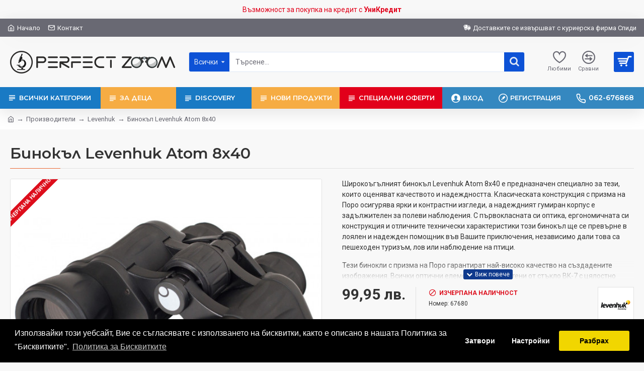

--- FILE ---
content_type: text/html; charset=utf-8
request_url: https://www.perfectzoom.eu/levenhuk-bg/levenhuk-atom-8x40-bg?page=3
body_size: 19946
content:
<!DOCTYPE html><html dir="ltr" lang="bg" class="desktop mac chrome chrome131 webkit oc30 is-guest store-0 skin-1 desktop-header-active mobile-sticky route-product-product product-117 layout-2" data-jv="3.0.44" data-ov="3.0.3.2"><head typeof="og:website"><meta charset="UTF-8"/><meta name="viewport" content="width=device-width, initial-scale=1.0"><meta http-equiv="X-UA-Compatible" content="IE=edge"><title>Бинокъл Levenhuk Atom 8x40</title><base href="https://www.perfectzoom.eu/"/><meta property="fb:app_id" content=""/><meta property="og:type" content="product"/><meta property="og:title" content="Бинокъл Levenhuk Atom 8x40"/><meta property="og:url" content="https://www.perfectzoom.eu/levenhuk-atom-8x40-bg"/><meta property="og:image" content="https://static.perfectzoom.eu/image/cache/catalog/products/67680/binoculars-levenhuk-atom-8x40_82JNsSD-600x315w.jpg"/><meta property="og:image:width" content="600"/><meta property="og:image:height" content="315"/><meta property="og:description" content="Широкоъгълният бинокъл Levenhuk Atom 8x40 е предназначен специално за тези, които оценяват качеството и надеждността. Класическата конструкция с призма на Поро осигурява ярки и контрастни изгледи, а надеждният гумиран корпус е задължителен за полеви наблюдения. С първокласната си оптика, ергономична"/><meta name="twitter:card" content="summary"/><meta name="twitter:title" content="Бинокъл Levenhuk Atom 8x40"/><meta name="twitter:image" content="https://static.perfectzoom.eu/image/cache/catalog/products/67680/binoculars-levenhuk-atom-8x40_82JNsSD-200x200h.jpg"/><meta name="twitter:image:width" content="200"/><meta name="twitter:image:height" content="200"/><meta name="twitter:description" content="Широкоъгълният бинокъл Levenhuk Atom 8x40 е предназначен специално за тези, които оценяват качеството и надеждността. Класическата конструкция с призма на Поро осигурява ярки и контрастни изгледи, а надеждният гумиран корпус е задължителен за полеви наблюдения. С първокласната си оптика, ергономична"/> <script>window['Journal'] = {"isPopup":false,"isPhone":false,"isTablet":false,"isDesktop":true,"filterScrollTop":true,"filterUrlValuesSeparator":",","countdownDay":"Day","countdownHour":"Hour","countdownMin":"Min","countdownSec":"Sec","globalPageColumnLeftTabletStatus":false,"globalPageColumnRightTabletStatus":false,"scrollTop":true,"scrollToTop":false,"notificationHideAfter":"2000","quickviewPageStyleCloudZoomStatus":true,"quickviewPageStyleAdditionalImagesCarousel":true,"quickviewPageStyleAdditionalImagesCarouselStyleSpeed":"500","quickviewPageStyleAdditionalImagesCarouselStyleAutoPlay":false,"quickviewPageStyleAdditionalImagesCarouselStylePauseOnHover":true,"quickviewPageStyleAdditionalImagesCarouselStyleDelay":"3000","quickviewPageStyleAdditionalImagesCarouselStyleLoop":false,"quickviewPageStyleAdditionalImagesHeightAdjustment":"5","quickviewPageStylePriceUpdate":true,"quickviewPageStyleOptionsSelect":"all","quickviewText":"\u0411\u044a\u0440\u0437 \u043f\u0440\u0435\u0433\u043b\u0435\u0434","mobileHeaderOn":"tablet","subcategoriesCarouselStyleSpeed":"500","subcategoriesCarouselStyleAutoPlay":false,"subcategoriesCarouselStylePauseOnHover":true,"subcategoriesCarouselStyleDelay":"3000","subcategoriesCarouselStyleLoop":false,"productPageStyleImageCarouselStyleSpeed":"500","productPageStyleImageCarouselStyleAutoPlay":false,"productPageStyleImageCarouselStylePauseOnHover":true,"productPageStyleImageCarouselStyleDelay":"3000","productPageStyleImageCarouselStyleLoop":false,"productPageStyleCloudZoomStatus":true,"productPageStyleCloudZoomPosition":"inner","productPageStyleAdditionalImagesCarousel":true,"productPageStyleAdditionalImagesCarouselStyleSpeed":"500","productPageStyleAdditionalImagesCarouselStyleAutoPlay":false,"productPageStyleAdditionalImagesCarouselStylePauseOnHover":true,"productPageStyleAdditionalImagesCarouselStyleDelay":"3000","productPageStyleAdditionalImagesCarouselStyleLoop":false,"productPageStyleAdditionalImagesHeightAdjustment":"","productPageStylePriceUpdate":true,"productPageStyleOptionsSelect":"all","infiniteScrollStatus":false,"infiniteScrollOffset":"4","infiniteScrollLoadPrev":"Load Previous Products","infiniteScrollLoadNext":"Load Next Products","infiniteScrollLoading":"Loading...","infiniteScrollNoneLeft":"You have reached the end of the list.","headerHeight":"100","headerCompactHeight":"50","mobileMenuOn":"","searchStyleSearchAutoSuggestStatus":true,"searchStyleSearchAutoSuggestDescription":true,"headerMiniSearchDisplay":"default","stickyStatus":true,"stickyFullHomePadding":false,"stickyFullwidth":true,"stickyAt":"","stickyHeight":"","headerTopBarHeight":"36","topBarStatus":true,"headerType":"classic","headerMobileHeight":"60","headerMobileStickyStatus":true,"headerMobileTopBarVisibility":true,"headerMobileTopBarHeight":"40","checkoutUrl":"https:\/\/www.perfectzoom.eu\/index.php?route=checkout\/checkout","headerNotice":[{"m":56,"c":"dc8aa8cd"}],"columnsCount":0};</script> <script>(function(){if(Journal['isPhone']){return;}
var wrappers=['search','cart','cart-content','logo','language','currency'];var documentClassList=document.documentElement.classList;function extractClassList(){return['desktop','tablet','phone','desktop-header-active','mobile-header-active','mobile-menu-active'].filter(function(cls){return documentClassList.contains(cls);});}
function mqr(mqls,listener){Object.keys(mqls).forEach(function(k){mqls[k].addListener(listener);});listener();}
function mobileMenu(){console.warn('mobile menu!');var element=document.querySelector('#main-menu');var wrapper=document.querySelector('.mobile-main-menu-wrapper');if(element&&wrapper){wrapper.appendChild(element);}
var main_menu=document.querySelector('.main-menu');if(main_menu){main_menu.classList.add('accordion-menu');}
document.querySelectorAll('.main-menu .dropdown-toggle').forEach(function(element){element.classList.remove('dropdown-toggle');element.classList.add('collapse-toggle');element.removeAttribute('data-toggle');});document.querySelectorAll('.main-menu .dropdown-menu').forEach(function(element){element.classList.remove('dropdown-menu');element.classList.remove('j-dropdown');element.classList.add('collapse');});}
function desktopMenu(){console.warn('desktop menu!');var element=document.querySelector('#main-menu');var wrapper=document.querySelector('.desktop-main-menu-wrapper');if(element&&wrapper){wrapper.insertBefore(element,document.querySelector('#main-menu-2'));}
var main_menu=document.querySelector('.main-menu');if(main_menu){main_menu.classList.remove('accordion-menu');}
document.querySelectorAll('.main-menu .collapse-toggle').forEach(function(element){element.classList.add('dropdown-toggle');element.classList.remove('collapse-toggle');element.setAttribute('data-toggle','dropdown');});document.querySelectorAll('.main-menu .collapse').forEach(function(element){element.classList.add('dropdown-menu');element.classList.add('j-dropdown');element.classList.remove('collapse');});document.body.classList.remove('mobile-wrapper-open');}
function mobileHeader(){console.warn('mobile header!');Object.keys(wrappers).forEach(function(k){var element=document.querySelector('#'+wrappers[k]);var wrapper=document.querySelector('.mobile-'+wrappers[k]+'-wrapper');if(element&&wrapper){wrapper.appendChild(element);}
if(wrappers[k]==='cart-content'){if(element){element.classList.remove('j-dropdown');element.classList.remove('dropdown-menu');}}});var search=document.querySelector('#search');var cart=document.querySelector('#cart');if(search&&(Journal['searchStyle']==='full')){search.classList.remove('full-search');search.classList.add('mini-search');}
if(cart&&(Journal['cartStyle']==='full')){cart.classList.remove('full-cart');cart.classList.add('mini-cart')}}
function desktopHeader(){console.warn('desktop header!');Object.keys(wrappers).forEach(function(k){var element=document.querySelector('#'+wrappers[k]);var wrapper=document.querySelector('.desktop-'+wrappers[k]+'-wrapper');if(wrappers[k]==='cart-content'){if(element){element.classList.add('j-dropdown');element.classList.add('dropdown-menu');document.querySelector('#cart').appendChild(element);}}else{if(element&&wrapper){wrapper.appendChild(element);}}});var search=document.querySelector('#search');var cart=document.querySelector('#cart');if(search&&(Journal['searchStyle']==='full')){search.classList.remove('mini-search');search.classList.add('full-search');}
if(cart&&(Journal['cartStyle']==='full')){cart.classList.remove('mini-cart');cart.classList.add('full-cart');}
documentClassList.remove('mobile-cart-content-container-open');documentClassList.remove('mobile-main-menu-container-open');documentClassList.remove('mobile-overlay');}
function moveElements(classList){if(classList.includes('mobile-header-active')){mobileHeader();mobileMenu();}else if(classList.includes('mobile-menu-active')){desktopHeader();mobileMenu();}else{desktopHeader();desktopMenu();}}
var mqls={phone:window.matchMedia('(max-width: 768px)'),tablet:window.matchMedia('(max-width: 1023px)'),menu:window.matchMedia('(max-width: '+Journal['mobileMenuOn']+'px)')};mqr(mqls,function(){var oldClassList=extractClassList();if(Journal['isDesktop']){if(mqls.phone.matches){documentClassList.remove('desktop');documentClassList.remove('tablet');documentClassList.add('mobile');documentClassList.add('phone');}else if(mqls.tablet.matches){documentClassList.remove('desktop');documentClassList.remove('phone');documentClassList.add('mobile');documentClassList.add('tablet');}else{documentClassList.remove('mobile');documentClassList.remove('phone');documentClassList.remove('tablet');documentClassList.add('desktop');}
if(documentClassList.contains('phone')||(documentClassList.contains('tablet')&&Journal['mobileHeaderOn']==='tablet')){documentClassList.remove('desktop-header-active');documentClassList.add('mobile-header-active');}else{documentClassList.remove('mobile-header-active');documentClassList.add('desktop-header-active');}}
if(documentClassList.contains('desktop-header-active')&&mqls.menu.matches){documentClassList.add('mobile-menu-active');}else{documentClassList.remove('mobile-menu-active');}
var newClassList=extractClassList();if(oldClassList.join(' ')!==newClassList.join(' ')){if(document.readyState==='loading'){document.addEventListener('DOMContentLoaded',function(){moveElements(newClassList);});}else{moveElements(newClassList);}}});})();(function(){var cookies={};var style=document.createElement('style');var documentClassList=document.documentElement.classList;document.head.appendChild(style);document.cookie.split('; ').forEach(function(c){var cc=c.split('=');cookies[cc[0]]=cc[1];});if(Journal['popup']){for(var i in Journal['popup']){if(!cookies['p-'+Journal['popup'][i]['c']]){documentClassList.add('popup-open');documentClassList.add('popup-center');break;}}}
if(Journal['notification']){for(var i in Journal['notification']){if(cookies['n-'+Journal['notification'][i]['c']]){style.sheet.insertRule('.module-notification-'+Journal['notification'][i]['m']+'{ display:none }');}}}
if(Journal['headerNotice']){for(var i in Journal['headerNotice']){if(cookies['hn-'+Journal['headerNotice'][i]['c']]){style.sheet.insertRule('.module-header_notice-'+Journal['headerNotice'][i]['m']+'{ display:none }');}}}
if(Journal['layoutNotice']){for(var i in Journal['layoutNotice']){if(cookies['ln-'+Journal['layoutNotice'][i]['c']]){style.sheet.insertRule('.module-layout_notice-'+Journal['layoutNotice'][i]['m']+'{ display:none }');}}}})();</script> <script>WebFontConfig = { google: { families: ["Montserrat:700,400,600:latin-ext","Roboto:400,700:latin-ext&display=swap"] } };</script> <link href="https://static.perfectzoom.eu/catalog/view/theme/journal3/assets/07305eb8f2da8fa9628f939c0ae30aeb.css?v=3.0.44" type="text/css" rel="stylesheet" media="all"/><link href="https://www.perfectzoom.eu/levenhuk-atom-8x40-bg" rel="canonical"/><link href="https://www.perfectzoom.eu/image/catalog/fav-icon-64-tr.png" rel="icon"/> <script async src="https://www.googletagmanager.com/gtag/js?id=G-650Y28XF45"></script> <script>window.dataLayer = window.dataLayer || [];
  function gtag(){dataLayer.push(arguments);}
  gtag('js', new Date());
  gtag('config', 'G-650Y28XF45');</script> <link rel="stylesheet" href="https://static.perfectzoom.eu/levenhuk-bg/_.pagespeed.co.g36tUFXkh1.css"><style>.buttons .pull-right { justify-content: flex-start; }
.checkout-same-address { display: none; }</style> <script src="https://static.perfectzoom.eu/catalog/view/theme/journal3/lib/modernizr/modernizr-custom.js?v=3.0.44"></script> <script src="https://static.perfectzoom.eu/catalog/view/theme/journal3/lib/jquery/jquery-2.1.1.min.js?v=3.0.44"></script> <script src="https://static.perfectzoom.eu/catalog/view/theme/journal3/lib/anime/anime.min.js?v=3.0.44"></script> <script src="https://static.perfectzoom.eu/catalog/view/javascript/bootstrap/js/bootstrap.min.js?v=3.0.44"></script> <script src="https://static.perfectzoom.eu/catalog/view/javascript/common.js?v=3.0.44"></script> <script src="https://static.perfectzoom.eu/catalog/view/theme/journal3/lib/hoverintent/jquery.hoverIntent.min.js?v=3.0.44"></script> <script src="https://static.perfectzoom.eu/catalog/view/javascript/jquery/magnific/jquery.magnific-popup.min.js?v=3.0.44"></script> <script src="https://static.perfectzoom.eu/catalog/view/javascript/jquery/datetimepicker/moment/moment.min.js?v=3.0.44"></script> <script src="https://static.perfectzoom.eu/catalog/view/javascript/jquery/datetimepicker/moment/moment-with-locales.min.js?v=3.0.44"></script> <script src="https://static.perfectzoom.eu/catalog/view/javascript/jquery/datetimepicker/bootstrap-datetimepicker.min.js?v=3.0.44"></script> <script src="https://static.perfectzoom.eu/catalog/view/theme/default/template/extension/mt_uni_credit/uni_product.js?v=3.0.44"></script> <script src="https://static.perfectzoom.eu/catalog/view/javascript/isenselabs_gdpr/utils.js?v=3.0.44"></script> <script src="https://static.perfectzoom.eu/catalog/view/javascript/isenselabs_gdpr/cookiemanager.js?v=3.0.44"></script> <script src="https://static.perfectzoom.eu/catalog/view/javascript/isenselabs_gdpr/cookieconsent.min.js?v=3.0.44"></script>  <script type="text/javascript">// we are using this flag to determine if the pixel
  // is successfully added to the header
  window.isFacebookPixelInHeaderAdded = 1;
  window.isFacebookPixelAdded=1;</script> <script type="text/javascript">function facebook_loadScript(url, callback) {
    var script = document.createElement("script");
    script.type = "text/javascript";
    if(script.readyState) {  // only required for IE <9
      script.onreadystatechange = function() {
        if (script.readyState === "loaded" || script.readyState === "complete") {
          script.onreadystatechange = null;
          if (callback) {
            callback();
          }
        }
      };
    } else {  //Others
      if (callback) {
        script.onload = callback;
      }
    }

    script.src = url;
    document.getElementsByTagName("head")[0].appendChild(script);
  }</script> <script type="text/javascript">(function() {
    var enableCookieBar = '0';
    if (enableCookieBar == '1') {
      facebook_loadScript("catalog/view/javascript/facebook_business/cookieconsent.min.js");

      // loading the css file
      var css = document.createElement("link");
      css.setAttribute("rel", "stylesheet");
      css.setAttribute("type", "text/css");
      css.setAttribute(
        "href",
        "catalog/view/theme/css/facebook_business/cookieconsent.min.css");
      document.getElementsByTagName("head")[0].appendChild(css);

      window.addEventListener("load", function(){
        function setConsent() {
          fbq(
            'consent',
            this.hasConsented() ? 'grant' : 'revoke'
          );
        }
        window.cookieconsent.initialise({
          palette: {
            popup: {
              background: '#237afc'
            },
            button: {
              background: '#fff',
              text: '#237afc'
            }
          },
          cookie: {
            name: fbq.consentCookieName
          },
          type: 'opt-out',
          showLink: false,
          content: {
            allow: 'Agree',
            deny: 'Opt Out',
            header: 'Our Site Uses Cookies',
            message: 'By clicking Agree, you agree to our <a class="cc-link" href="https://www.facebook.com/legal/terms/update" target="_blank">terms of service</a>, <a class="cc-link" href="https://www.facebook.com/policies/" target="_blank">privacy policy</a> and <a class="cc-link" href="https://www.facebook.com/policies/cookies/" target="_blank">cookies policy</a>.'
          },
          layout: 'basic-header',
          location: true,
          revokable: true,
          onInitialise: setConsent,
          onStatusChange: setConsent,
          onRevokeChoice: setConsent
        }, function (popup) {
          // If this isn't open, we know that we can use cookies.
          if (!popup.getStatus() && !popup.options.enabled) {
            popup.setStatus(cookieconsent.status.dismiss);
          }
        });
      });
    }
  })();</script> <script type="text/javascript">(function() {
    !function(f,b,e,v,n,t,s){if(f.fbq)return;n=f.fbq=function(){n.callMethod?
    n.callMethod.apply(n,arguments):n.queue.push(arguments)};if(!f._fbq)f._fbq=n;
    n.push=n;n.loaded=!0;n.version='2.0';n.queue=[];t=b.createElement(e);t.async=!0;
    t.src=v;s=b.getElementsByTagName(e)[0];s.parentNode.insertBefore(t,s)}(window,
    document,'script','https://connect.facebook.net/en_US/fbevents.js');

    var enableCookieBar = '0';
    if (enableCookieBar == '1') {
      fbq.consentCookieName = 'fb_cookieconsent_status';

      (function() {
        function getCookie(t){var i=("; "+document.cookie).split("; "+t+"=");if(2==i.length)return i.pop().split(";").shift()}
        var consentValue = getCookie(fbq.consentCookieName);
        fbq('consent', consentValue === 'dismiss' ? 'grant' : 'revoke');
      })();
    }

          // system auto generated facebook_pixel.js, DO NOT MODIFY
      pixel_script_filename = 'catalog/view/javascript/facebook_business/facebook_pixel_3_1_2.js';
      // system auto generated facebook_pixel.js, DO NOT MODIFY
      facebook_loadScript(
        pixel_script_filename,
        function() {
          var params = {
    "agent": "exopencart-3.0.3.2-4.2.1"
};
          _facebookAdsExtension.facebookPixel.init(
            '1560569654399881',
            {},
            params);
                      _facebookAdsExtension.facebookPixel.firePixel(
              JSON.parse('{\"event_name\":\"ViewContent\",\"content_ids\":[\"117\"],\"content_name\":\"\\u0411\\u0438\\u043d\\u043e\\u043a\\u044a\\u043b Levenhuk Atom 8x40\",\"content_type\":\"product\",\"currency\":\"BGN\",\"value\":99.95,\"event_id\":\"a565c0b7-d527-4ced-a52e-268041219cec\"}'));
                  });
      })();</script> <script type="text/javascript">// we are using this flag to determine if the customer chat
  // is successfully added to the header
  window.isFacebookCustomerChatInHeaderAdded = 1;
  window.isFacebookCustomerChatAdded=1;</script> <div id="cookie_bar"></div> <script>$(document).ready(function() {
	  $("#cookie_bar").load("index.php?route=extension/module/isenselabs_gdpr/cookie_consent_bar", function() {
	  });
	});</script> </head><body class=""><div class="mobile-container mobile-main-menu-container"><div class="mobile-wrapper-header">
<span>Категории</span>
<a class="x"></a></div><div class="mobile-main-menu-wrapper"></div></div><div class="mobile-container mobile-filter-container"><div class="mobile-wrapper-header"></div><div class="mobile-filter-wrapper"></div></div><div class="mobile-container mobile-cart-content-container"><div class="mobile-wrapper-header">
<span>Количка</span>
<a class="x"></a></div><div class="mobile-cart-content-wrapper cart-content"></div></div><div class="site-wrapper"><div class="notice-module module module-header_notice module-header_notice-56" data-options='{"cookie":"dc8aa8cd","ease":"easeOutQuart","duration":"700"}'><div class="module-body"><div class="hn-body"><div class="hn-content">Възможност за покупка на кредит с <b>УниКредит</b></div></div></div></div><header class="header-classic"><div class="header header-classic header-lg"><div class="top-bar navbar-nav"><div class="top-menu top-menu-296"><ul class="j-menu"><li class="menu-item top-menu-item top-menu-item-1">
<a href="https://www.perfectzoom.eu/"><span class="links-text">Начало</span></a></li><li class="menu-item top-menu-item top-menu-item-2">
<a href="https://www.perfectzoom.eu/index.php?route=information/contact"><span class="links-text">Контакт</span></a></li></ul></div><div class="language-currency top-menu"><div class="desktop-language-wrapper"></div><div class="desktop-currency-wrapper"></div></div><div class="third-menu"><div class="top-menu top-menu-297"><ul class="j-menu"><li class="menu-item top-menu-item top-menu-item-1">
<a href="https://www.perfectzoom.eu/payment-delivery-bg"><span class="links-text">Доставките се извършват с куриерска фирма Спиди</span></a></li></ul></div></div></div><div class="mid-bar navbar-nav"><div class="desktop-logo-wrapper"><div id="logo">
<a href="https://www.perfectzoom.eu/index.php?route=common/home">
<img src="https://static.perfectzoom.eu/image/cache/catalog/pz-logo-tr-328x45.png" srcset="https://static.perfectzoom.eu/image/cache/catalog/pz-logo-tr-328x45.png 1x, https://static.perfectzoom.eu/image/cache/catalog/pz-logo-retina-tr-656x90.png 2x" width="328" height="45" alt="Perfect Zoom" title="Perfect Zoom"/>
</a></div></div><div class="desktop-search-wrapper full-search default-search-wrapper"><div id="search" class="dropdown">
<button class="dropdown-toggle search-trigger" data-toggle="dropdown"></button><div class="dropdown-menu j-dropdown"><div class="header-search"><div class="search-categories dropdown drop-menu"><div class="search-categories-button dropdown-toggle" data-toggle="dropdown">Всички</div><div class="dropdown-menu j-dropdown"><ul class="j-menu"><li data-category_id="0" class="category-level-1"><a>Всички</a></li><li data-category_id="54" class=" category-level-1"><a>Discovery</a></li><li data-category_id="87" class=" category-level-1"><a>Други</a></li><li data-category_id="88" class=" category-level-1"><a>Нови продукти</a></li><li data-category_id="60" class=" category-level-1"><a>Специални оферти</a></li><li data-category_id="74" class=" category-level-1"><a>Термосонди/готварски термометри</a></li><li data-category_id="1" class=" category-level-1"><a>Телескопи</a></li><li data-category_id="2" class=" category-level-1"><a>Микроскопи</a></li><li data-category_id="3" class=" category-level-1"><a>Бинокли</a></li><li data-category_id="4" class=" category-level-1"><a>Зрителни тръби</a></li><li data-category_id="5" class=" category-level-1"><a>Монокли</a></li><li data-category_id="12" class=" category-level-1"><a>Стативи</a></li><li data-category_id="6" class=" category-level-1"><a>Камери</a></li><li data-category_id="7" class=" category-level-1"><a>Лупи</a></li><li data-category_id="9" class=" category-level-1"><a>Метеостанции / Часовници</a></li><li data-category_id="23" class=" category-level-1"><a>За деца</a></li><li data-category_id="49" class=" category-level-1"><a>Планетариуми</a></li></ul></div></div>
<input type="text" name="search" value="" placeholder="Търсене..." class="search-input" data-category_id="0"/>
<button type="button" class="search-button" data-search-url="https://www.perfectzoom.eu/index.php?route=product/search&amp;search="></button></div></div></div></div><div class="classic-cart-wrapper"><div class="top-menu secondary-menu"><div class="top-menu top-menu-240"><ul class="j-menu"><li class="menu-item top-menu-item top-menu-item-5">
<a href="https://www.perfectzoom.eu/index.php?route=account/wishlist"><span class="links-text">Любими</span><span class="count-badge wishlist-badge count-zero">0</span></a></li><li class="menu-item top-menu-item top-menu-item-6">
<a href="https://www.perfectzoom.eu/index.php?route=product/compare"><span class="links-text">Сравни</span><span class="count-badge compare-badge count-zero">0</span></a></li></ul></div></div><div class="desktop-cart-wrapper default-cart-wrapper"><div id="cart" class="dropdown">
<a data-toggle="dropdown" data-loading-text="Зареждане..." class="dropdown-toggle cart-heading" href="https://www.perfectzoom.eu/index.php?route=checkout/cart">
<i class="fa fa-shopping-cart">
<span class="cart-label"></span>
</i>
<span id="cart-items" class="count-badge count-zero">0</span>
</a><div id="cart-content" class="dropdown-menu cart-content j-dropdown"><ul><li><p class="text-center cart-empty">Количката е празна!</p></li></ul></div></div></div></div></div><div class="desktop-main-menu-wrapper menu-default has-menu-2 navbar-nav"><div class="menu-trigger menu-item main-menu-item"><ul class="j-menu"><li><a>Menu</a></li></ul></div><div id="main-menu" class="main-menu main-menu-3"><ul class="j-menu"><li class="menu-item main-menu-item main-menu-item-1 dropdown flyout drop-menu ">
<a class="dropdown-toggle" data-toggle="dropdown">
<span class="links-text">Всички категории</span>
<span class="open-menu collapsed" data-toggle="collapse" data-target="#collapse-69712155bed58"><i class="fa fa-plus"></i></span>
</a><div class="dropdown-menu j-dropdown " id="collapse-69712155bed58"><div id="flyout-menu-691cc77137a4a" class="flyout-menu flyout-menu-7"><ul class="j-menu"><li class="menu-item flyout-menu-item flyout-menu-item-1 multi-level dropdown ">
<a href="https://www.perfectzoom.eu/teleskopi" class="dropdown-toggle" data-toggle="dropdown">
<span class="links-text">Телескопи</span>
<span class="open-menu collapsed" data-toggle="collapse" data-target="#collapse-69712155bd95e"><i class="fa fa-plus"></i></span>
</a><div class="dropdown-menu j-dropdown " id="collapse-69712155bd95e"><ul class="j-menu"><li class="menu-item menu-item-c10">
<a href="https://www.perfectzoom.eu/teleskopi/okulyari"><span class="links-text">Окуляри</span></a></li><li class="menu-item menu-item-c11">
<a href="https://www.perfectzoom.eu/teleskopi/filtri"><span class="links-text">Филтри</span></a></li><li class="menu-item menu-item-c13">
<a href="https://www.perfectzoom.eu/teleskopi/kameri-teleskopi"><span class="links-text">Камери</span></a></li><li class="menu-item menu-item-c15">
<a href="https://www.perfectzoom.eu/teleskopi/aksesoari-teleskopi"><span class="links-text">Аксесоари</span></a></li><li class="menu-item menu-item-c17">
<a href="https://www.perfectzoom.eu/teleskopi/kalafi-teleskopi"><span class="links-text">Калъфи</span></a></li></ul></div></li><li class="menu-item flyout-menu-item flyout-menu-item-2 multi-level dropdown ">
<a href="https://www.perfectzoom.eu/mikroskopi" class="dropdown-toggle" data-toggle="dropdown">
<span class="links-text">Микроскопи</span>
<span class="open-menu collapsed" data-toggle="collapse" data-target="#collapse-69712155bda52"><i class="fa fa-plus"></i></span>
</a><div class="dropdown-menu j-dropdown " id="collapse-69712155bda52"><ul class="j-menu"><li class="menu-item menu-item-c18">
<a href="https://www.perfectzoom.eu/mikroskopi/predmetni-stakla"><span class="links-text">Предметни и покривни стъкла</span></a></li><li class="menu-item menu-item-c19">
<a href="https://www.perfectzoom.eu/mikroskopi/podgotveni-probi"><span class="links-text">Комплекти подготвени проби</span></a></li><li class="menu-item menu-item-c14">
<a href="https://www.perfectzoom.eu/mikroskopi/kameri-mikroskopi"><span class="links-text">Камери</span></a></li><li class="menu-item menu-item-c16">
<a href="https://www.perfectzoom.eu/mikroskopi/aksesoari-mikroskopi"><span class="links-text">Аксесоари</span></a></li></ul></div></li><li class="menu-item flyout-menu-item flyout-menu-item-3 multi-level dropdown ">
<a href="https://www.perfectzoom.eu/binokli" class="dropdown-toggle" data-toggle="dropdown">
<span class="links-text">Бинокли</span>
<span class="open-menu collapsed" data-toggle="collapse" data-target="#collapse-69712155bdafa"><i class="fa fa-plus"></i></span>
</a><div class="dropdown-menu j-dropdown " id="collapse-69712155bdafa"><ul class="j-menu"><li class="menu-item menu-item-c35">
<a href="https://www.perfectzoom.eu/binokli/binokli-national-geographic"><span class="links-text">National Geographic</span></a></li><li class="menu-item menu-item-c69">
<a href="https://www.perfectzoom.eu/binokli/Бинокли-Bresser"><span class="links-text">Bresser</span></a></li><li class="menu-item menu-item-c70">
<a href="https://www.perfectzoom.eu/binokli/Бинокли-Levenhuk"><span class="links-text">Levenhuk</span></a></li><li class="menu-item menu-item-c41">
<a href="https://www.perfectzoom.eu/binokli/binokli-meade"><span class="links-text">Meade</span></a></li><li class="menu-item menu-item-c25">
<a href="https://www.perfectzoom.eu/binokli/teatralni-binokli"><span class="links-text">Театрални бинокли</span></a></li></ul></div></li><li class="menu-item flyout-menu-item flyout-menu-item-4 multi-level ">
<a href="https://www.perfectzoom.eu/zritelni-trabi">
<span class="links-text">Зрителни тръби</span>
</a></li><li class="menu-item flyout-menu-item flyout-menu-item-5 multi-level ">
<a href="https://www.perfectzoom.eu/stativi">
<span class="links-text">Стативи</span>
</a></li><li class="menu-item flyout-menu-item flyout-menu-item-6 multi-level dropdown ">
<a href="https://www.perfectzoom.eu/monokli" class="dropdown-toggle" data-toggle="dropdown">
<span class="links-text">Монокли</span>
<span class="open-menu collapsed" data-toggle="collapse" data-target="#collapse-69712155bdbd3"><i class="fa fa-plus"></i></span>
</a><div class="dropdown-menu j-dropdown " id="collapse-69712155bdbd3"><ul class="j-menu"><li class="menu-item menu-item-c28">
<a href="https://www.perfectzoom.eu/monokli/monokli-national-geographic"><span class="links-text">National Geographic</span></a></li><li class="menu-item menu-item-c29">
<a href="https://www.perfectzoom.eu/monokli/monokli-bresser"><span class="links-text">Bresser</span></a></li><li class="menu-item menu-item-c30">
<a href="https://www.perfectzoom.eu/monokli/monokli-levenhuk-rainbow"><span class="links-text">Levenhuk Rainbow</span></a></li><li class="menu-item menu-item-c31">
<a href="https://www.perfectzoom.eu/monokli/monokli-levenhuk-wise"><span class="links-text">Levenhuk Wise</span></a></li><li class="menu-item menu-item-c71">
<a href="https://www.perfectzoom.eu/monokli/Монокли-Ermenrich"><span class="links-text">Ermenrich</span></a></li></ul></div></li><li class="menu-item flyout-menu-item flyout-menu-item-7 multi-level dropdown ">
<a href="https://www.perfectzoom.eu/kameri" class="dropdown-toggle" data-toggle="dropdown">
<span class="links-text">Камери</span>
<span class="open-menu collapsed" data-toggle="collapse" data-target="#collapse-69712155bdc74"><i class="fa fa-plus"></i></span>
</a><div class="dropdown-menu j-dropdown " id="collapse-69712155bdc74"><ul class="j-menu"><li class="menu-item menu-item-c48">
<a href="https://www.perfectzoom.eu/kameri/kameri-discovery- adventures"><span class="links-text">Discovery Adventures</span></a></li><li class="menu-item menu-item-c47">
<a href="https://www.perfectzoom.eu/kameri/kameri-national-geographic"><span class="links-text">National Geographic</span></a></li><li class="menu-item menu-item-c96">
<a href="https://www.perfectzoom.eu/kameri/Камери-за-лов"><span class="links-text">Камери за лов</span></a></li><li class="menu-item menu-item-c26">
<a href="https://www.perfectzoom.eu/kameri/kameri-za-teleskopi"><span class="links-text">Камери за телескопи</span></a></li><li class="menu-item menu-item-c27">
<a href="https://www.perfectzoom.eu/kameri/kameri-za-mikroskopi"><span class="links-text">Камери за микроскопи</span></a></li></ul></div></li><li class="menu-item flyout-menu-item flyout-menu-item-8 multi-level ">
<a href="https://www.perfectzoom.eu/lupi">
<span class="links-text">Лупи</span>
</a></li><li class="menu-item flyout-menu-item flyout-menu-item-9 multi-level ">
<a href="https://www.perfectzoom.eu/planetariumi">
<span class="links-text">Планетариуми</span>
</a></li><li class="menu-item flyout-menu-item flyout-menu-item-10 multi-level dropdown ">
<a href="https://www.perfectzoom.eu/meteorologichni-stantsii" class="dropdown-toggle" data-toggle="dropdown">
<span class="links-text">Метеостанции / Часовници</span>
<span class="open-menu collapsed" data-toggle="collapse" data-target="#collapse-69712155bdd6f"><i class="fa fa-plus"></i></span>
</a><div class="dropdown-menu j-dropdown " id="collapse-69712155bdd6f"><ul class="j-menu"><li class="menu-item menu-item-c90">
<a href="https://www.perfectzoom.eu/meteorologichni-stantsii/Метеорологични-станции"><span class="links-text">Метеорологични станции</span></a></li><li class="menu-item menu-item-c92">
<a href="https://www.perfectzoom.eu/meteorologichni-stantsii/Монитори-за-качество-на-въздуха"><span class="links-text">Монитори за качество на въздуха</span></a></li><li class="menu-item menu-item-c93">
<a href="https://www.perfectzoom.eu/meteorologichni-stantsii/Термохигрометри"><span class="links-text">Термохигрометри</span></a></li><li class="menu-item menu-item-c94">
<a href="https://www.perfectzoom.eu/meteorologichni-stantsii/Термометри"><span class="links-text">Термометри</span></a></li><li class="menu-item menu-item-c91">
<a href="https://www.perfectzoom.eu/meteorologichni-stantsii/Часовници"><span class="links-text">Часовници</span></a></li></ul></div></li><li class="menu-item flyout-menu-item flyout-menu-item-11 multi-level ">
<a href="https://www.perfectzoom.eu/Термосонди-готварски-термометри">
<span class="links-text">Термосонди/готварски термометри</span>
</a></li><li class="menu-item flyout-menu-item flyout-menu-item-12 multi-level ">
<a href="https://www.perfectzoom.eu/Измервателни-инструменти">
<span class="links-text">Измервателни инструменти</span>
</a></li><li class="menu-item flyout-menu-item flyout-menu-item-13 multi-level ">
<a href="https://www.perfectzoom.eu/Лазерни-далекомери">
<span class="links-text">Лазерни далекомери</span>
</a></li><li class="menu-item flyout-menu-item flyout-menu-item-14 multi-level ">
<a href="https://www.perfectzoom.eu/Термовизионни-устройства">
<span class="links-text">Термовизионни устройства</span>
</a></li><li class="menu-item flyout-menu-item flyout-menu-item-15 multi-level dropdown ">
<a href="https://www.perfectzoom.eu/Други" class="dropdown-toggle" data-toggle="dropdown">
<span class="links-text">Други</span>
<span class="open-menu collapsed" data-toggle="collapse" data-target="#collapse-69712155bde86"><i class="fa fa-plus"></i></span>
</a><div class="dropdown-menu j-dropdown " id="collapse-69712155bde86"><ul class="j-menu"><li class="menu-item menu-item-c20">
<a href="https://www.perfectzoom.eu/Други/kompasi"><span class="links-text">Компаси</span></a></li><li class="menu-item menu-item-c22">
<a href="https://www.perfectzoom.eu/Други/projektori"><span class="links-text">Прожектори</span></a></li><li class="menu-item menu-item-c8">
<a href="https://www.perfectzoom.eu/Други/prinadlejnosti"><span class="links-text">Принадлежности</span></a></li><li class="menu-item menu-item-c21">
<a href="https://www.perfectzoom.eu/Други/knigi"><span class="links-text">Книги</span></a></li><li class="menu-item menu-item-c89">
<a href="https://www.perfectzoom.eu/Други/Комплекти"><span class="links-text">Комплекти</span></a></li></ul></div></li></ul></div></div></li><li class="menu-item main-menu-item main-menu-item-2 multi-level dropdown drop-menu ">
<a href="https://www.perfectzoom.eu/detski" class="dropdown-toggle" data-toggle="dropdown">
<span class="links-text">За деца</span>
<span class="open-menu collapsed" data-toggle="collapse" data-target="#collapse-69712155bed7e"><i class="fa fa-plus"></i></span>
</a><div class="dropdown-menu j-dropdown " id="collapse-69712155bed7e"><ul class="j-menu"><li class="menu-item menu-item-c42">
<a href="https://www.perfectzoom.eu/detski/teleskopi-za-deca"><span class="links-text">Телескопи</span></a></li><li class="menu-item menu-item-c44">
<a href="https://www.perfectzoom.eu/detski/mikroskopi-za-deca"><span class="links-text">Микроскопи</span></a></li><li class="menu-item menu-item-c43">
<a href="https://www.perfectzoom.eu/detski/binokli-za-deca"><span class="links-text">Бинокли, Монокли, Зрителни тръби</span></a></li><li class="menu-item menu-item-c45">
<a href="https://www.perfectzoom.eu/detski/komplekti-za-deca"><span class="links-text">Комплекти</span></a></li><li class="menu-item menu-item-c46">
<a href="https://www.perfectzoom.eu/detski/prinadlejnosti-za-deca"><span class="links-text">Принадлежности</span></a></li><li class="menu-item menu-item-c50">
<a href="https://www.perfectzoom.eu/detski/knigi-za-deca"><span class="links-text">Книги</span></a></li><li class="menu-item menu-item-c51">
<a href="https://www.perfectzoom.eu/detski/planetariumi-za-deca"><span class="links-text">Планетариуми</span></a></li></ul></div></li><li class="menu-item main-menu-item main-menu-item-3 multi-level dropdown drop-menu ">
<a href="https://www.perfectzoom.eu/Discovery-Channel" class="dropdown-toggle" data-toggle="dropdown">
<span class="links-text">Discovery</span>
<span class="open-menu collapsed" data-toggle="collapse" data-target="#collapse-69712155bee6e"><i class="fa fa-plus"></i></span>
</a><div class="dropdown-menu j-dropdown " id="collapse-69712155bee6e"><ul class="j-menu"><li class="menu-item menu-item-c62">
<a href="https://www.perfectzoom.eu/Discovery-Channel/Телескопи-Discovery"><span class="links-text">Телескопи Discovery</span></a></li><li class="menu-item menu-item-c55">
<a href="https://www.perfectzoom.eu/Discovery-Channel/Микроскопи-Discovery"><span class="links-text">Микроскопи Discovery</span></a></li><li class="menu-item menu-item-c61">
<a href="https://www.perfectzoom.eu/Discovery-Channel/Бинокли-Discovery"><span class="links-text">Бинокли Discovery</span></a></li><li class="menu-item menu-item-c56">
<a href="https://www.perfectzoom.eu/Discovery-Channel/Зрителни-тръби-Discovery"><span class="links-text">Зрителни тръби Discovery</span></a></li><li class="menu-item menu-item-c57">
<a href="https://www.perfectzoom.eu/Discovery-Channel/Монокли-Discovery"><span class="links-text">Монокли Discovery</span></a></li><li class="menu-item menu-item-c64">
<a href="https://www.perfectzoom.eu/Discovery-Channel/Лупи-Discovery"><span class="links-text">Лупи Discovery</span></a></li><li class="menu-item menu-item-c73">
<a href="https://www.perfectzoom.eu/Discovery-Channel/Метеорологични-станции-Discovery-Report"><span class="links-text">Метеорологични станции Discovery Report</span></a></li><li class="menu-item menu-item-c59">
<a href="https://www.perfectzoom.eu/Discovery-Channel/Устройства-за-нощно-виждане-Discovery"><span class="links-text">Устройства за нощно виждане Discovery</span></a></li><li class="menu-item menu-item-c63">
<a href="https://www.perfectzoom.eu/Discovery-Channel/Discovery-за-деца"><span class="links-text">Discovery за деца</span></a></li><li class="menu-item menu-item-c58">
<a href="https://www.perfectzoom.eu/Discovery-Channel/Принадлежности-Discovery"><span class="links-text">Принадлежности Discovery</span></a></li></ul></div></li><li class="menu-item main-menu-item main-menu-item-4 multi-level dropdown drop-menu ">
<a href="https://www.perfectzoom.eu/Нови-продукти" class="dropdown-toggle" data-toggle="dropdown">
<span class="links-text">Нови продукти</span>
<span class="open-menu collapsed" data-toggle="collapse" data-target="#collapse-69712155bef96"><i class="fa fa-plus"></i></span>
</a><div class="dropdown-menu j-dropdown " id="collapse-69712155bef96"><ul class="j-menu"><li class="menu-item menu-item-c84">
<a href="https://www.perfectzoom.eu/Нови-продукти/Измервателни-инструменти"><span class="links-text">Измервателни инструменти</span></a></li><li class="menu-item menu-item-c85">
<a href="https://www.perfectzoom.eu/Нови-продукти/Лазерни-далекомери"><span class="links-text">Лазерни далекомери</span></a></li><li class="menu-item menu-item-c86">
<a href="https://www.perfectzoom.eu/Нови-продукти/Термовизионни-устройства"><span class="links-text">Термовизионни устройства</span></a></li></ul></div></li><li class="menu-item main-menu-item main-menu-item-5 multi-level drop-menu ">
<a href="https://www.perfectzoom.eu/Специални оферти">
<span class="links-text">Специални оферти</span>
</a></li></ul></div><div id="main-menu-2" class="main-menu main-menu-64"><ul class="j-menu"><li class="menu-item main-menu-item main-menu-item-1 multi-level drop-menu ">
<a href="https://www.perfectzoom.eu/index.php?route=account/login">
<span class="links-text">Вход</span>
</a></li><li class="menu-item main-menu-item main-menu-item-2 multi-level drop-menu ">
<a href="https://www.perfectzoom.eu/index.php?route=account/register">
<span class="links-text">Регистрация</span>
</a></li><li class="menu-item main-menu-item main-menu-item-6 multi-level drop-menu ">
<a href="tel:0035962676868">
<span class="links-text">062-676868</span>
</a></li></ul></div></div></div><div class="mobile-header mobile-default mobile-1"><div class="mobile-top-bar"><div class="mobile-top-menu-wrapper"><div class="top-menu top-menu-13"><ul class="j-menu"><li class="menu-item top-menu-item top-menu-item-1">
<a href="https://www.perfectzoom.eu/index.php?route=account/login"><span class="links-text">Вход</span></a></li><li class="menu-item top-menu-item top-menu-item-2">
<a href="https://www.perfectzoom.eu/index.php?route=account/register"><span class="links-text">Регистрация</span></a></li><li class="menu-item top-menu-item top-menu-item-5">
<a><span class="links-text"></span></a></li><li class="menu-item top-menu-item top-menu-item-6">
<a href="https://www.perfectzoom.eu/payment-delivery-bg"><span class="links-text">Доставка</span></a></li></ul></div></div><div class="language-currency top-menu"><div class="mobile-currency-wrapper"></div><div class="mobile-language-wrapper"></div></div></div><div class="mobile-bar sticky-bar"><div class="mobile-logo-wrapper"></div><div class="mobile-bar-group"><div class="menu-trigger"></div><div class="mobile-search-wrapper mini-search"></div><div class="mobile-cart-wrapper mini-cart"></div></div></div></div>
</header><ul class="breadcrumb"><li><a href="https://www.perfectzoom.eu/index.php?route=common/home"><i class="fa fa-home"></i></a></li><li><a href="https://www.perfectzoom.eu/index.php?route=product/manufacturer">Производители</a></li><li><a href="https://www.perfectzoom.eu/levenhuk-bg?page=3">Levenhuk</a></li><li><a href="https://www.perfectzoom.eu/levenhuk-bg/levenhuk-atom-8x40-bg?page=3">Бинокъл Levenhuk Atom 8x40</a></li></ul><h1 class="title page-title"><span>Бинокъл Levenhuk Atom 8x40</span></h1><div id="product-product" class="container"><div class="row"><div id="content" class=""><div class="product-info out-of-stock has-extra-button "><div class="product-left"><div class="product-image direction-horizontal position-bottom"><div class="swiper main-image" data-options='{"speed":500,"autoplay":false,"pauseOnHover":true,"loop":false}'><div class="swiper-container"><div class="swiper-wrapper"><div class="swiper-slide" data-gallery=".lightgallery-product-images" data-index="0">
<img src="https://static.perfectzoom.eu/image/cache/catalog/products/67680/binoculars-levenhuk-atom-8x40_82JNsSD-550x550w.jpg" srcset="https://static.perfectzoom.eu/image/cache/catalog/products/67680/binoculars-levenhuk-atom-8x40_82JNsSD-550x550w.jpg 1x, https://static.perfectzoom.eu/image/cache/catalog/products/67680/binoculars-levenhuk-atom-8x40_82JNsSD-1100x1100w.jpg 2x" data-largeimg="https://static.perfectzoom.eu/image/cache/catalog/products/67680/binoculars-levenhuk-atom-8x40_82JNsSD-1000x1000w.jpg" alt="Бинокъл Levenhuk Atom 8x40" title="Бинокъл Levenhuk Atom 8x40" width="550" height="550"/></div><div class="swiper-slide" data-gallery=".lightgallery-product-images" data-index="1">
<img src="https://static.perfectzoom.eu/image/cache/catalog/products/67680/binoculars-levenhuk-atom-8x40-dop8-550x550w.jpg" srcset="https://static.perfectzoom.eu/image/cache/catalog/products/67680/binoculars-levenhuk-atom-8x40-dop8-550x550w.jpg 1x, https://static.perfectzoom.eu/image/cache/catalog/products/67680/binoculars-levenhuk-atom-8x40-dop8-1100x1100w.jpg 2x" data-largeimg="https://static.perfectzoom.eu/image/cache/catalog/products/67680/binoculars-levenhuk-atom-8x40-dop8-1000x1000w.jpg" alt="Бинокъл Levenhuk Atom 8x40" title="Бинокъл Levenhuk Atom 8x40" width="550" height="550"/></div><div class="swiper-slide" data-gallery=".lightgallery-product-images" data-index="2">
<img src="https://static.perfectzoom.eu/image/cache/catalog/products/67680/binoculars-levenhuk-atom-8x40-dop7-550x550w.jpg" srcset="https://static.perfectzoom.eu/image/cache/catalog/products/67680/binoculars-levenhuk-atom-8x40-dop7-550x550w.jpg 1x, https://static.perfectzoom.eu/image/cache/catalog/products/67680/binoculars-levenhuk-atom-8x40-dop7-1100x1100w.jpg 2x" data-largeimg="https://static.perfectzoom.eu/image/cache/catalog/products/67680/binoculars-levenhuk-atom-8x40-dop7-1000x1000w.jpg" alt="Бинокъл Levenhuk Atom 8x40" title="Бинокъл Levenhuk Atom 8x40" width="550" height="550"/></div><div class="swiper-slide" data-gallery=".lightgallery-product-images" data-index="3">
<img src="https://static.perfectzoom.eu/image/cache/catalog/products/67680/binoculars-levenhuk-atom-8x40-dop6-550x550w.jpg" srcset="https://static.perfectzoom.eu/image/cache/catalog/products/67680/binoculars-levenhuk-atom-8x40-dop6-550x550w.jpg 1x, https://static.perfectzoom.eu/image/cache/catalog/products/67680/binoculars-levenhuk-atom-8x40-dop6-1100x1100w.jpg 2x" data-largeimg="https://static.perfectzoom.eu/image/cache/catalog/products/67680/binoculars-levenhuk-atom-8x40-dop6-1000x1000w.jpg" alt="Бинокъл Levenhuk Atom 8x40" title="Бинокъл Levenhuk Atom 8x40" width="550" height="550"/></div><div class="swiper-slide" data-gallery=".lightgallery-product-images" data-index="4">
<img src="https://static.perfectzoom.eu/image/cache/catalog/products/67680/binoculars-levenhuk-atom-8x40-dop5-550x550w.jpg" srcset="https://static.perfectzoom.eu/image/cache/catalog/products/67680/binoculars-levenhuk-atom-8x40-dop5-550x550w.jpg 1x, https://static.perfectzoom.eu/image/cache/catalog/products/67680/binoculars-levenhuk-atom-8x40-dop5-1100x1100w.jpg 2x" data-largeimg="https://static.perfectzoom.eu/image/cache/catalog/products/67680/binoculars-levenhuk-atom-8x40-dop5-1000x1000w.jpg" alt="Бинокъл Levenhuk Atom 8x40" title="Бинокъл Levenhuk Atom 8x40" width="550" height="550"/></div><div class="swiper-slide" data-gallery=".lightgallery-product-images" data-index="5">
<img src="https://static.perfectzoom.eu/image/cache/catalog/products/67680/binoculars-levenhuk-atom-8x40-dop4-550x550w.jpg" srcset="https://static.perfectzoom.eu/image/cache/catalog/products/67680/binoculars-levenhuk-atom-8x40-dop4-550x550w.jpg 1x, https://static.perfectzoom.eu/image/cache/catalog/products/67680/binoculars-levenhuk-atom-8x40-dop4-1100x1100w.jpg 2x" data-largeimg="https://static.perfectzoom.eu/image/cache/catalog/products/67680/binoculars-levenhuk-atom-8x40-dop4-1000x1000w.jpg" alt="Бинокъл Levenhuk Atom 8x40" title="Бинокъл Levenhuk Atom 8x40" width="550" height="550"/></div><div class="swiper-slide" data-gallery=".lightgallery-product-images" data-index="6">
<img src="https://static.perfectzoom.eu/image/cache/catalog/products/67680/binoculars-levenhuk-atom-8x40-dop2-550x550w.jpg" srcset="https://static.perfectzoom.eu/image/cache/catalog/products/67680/binoculars-levenhuk-atom-8x40-dop2-550x550w.jpg 1x, https://static.perfectzoom.eu/image/cache/catalog/products/67680/binoculars-levenhuk-atom-8x40-dop2-1100x1100w.jpg 2x" data-largeimg="https://static.perfectzoom.eu/image/cache/catalog/products/67680/binoculars-levenhuk-atom-8x40-dop2-1000x1000w.jpg" alt="Бинокъл Levenhuk Atom 8x40" title="Бинокъл Levenhuk Atom 8x40" width="550" height="550"/></div><div class="swiper-slide" data-gallery=".lightgallery-product-images" data-index="7">
<img src="https://static.perfectzoom.eu/image/cache/catalog/products/67680/binoculars-levenhuk-atom-8x40-dop1-550x550w.jpg" srcset="https://static.perfectzoom.eu/image/cache/catalog/products/67680/binoculars-levenhuk-atom-8x40-dop1-550x550w.jpg 1x, https://static.perfectzoom.eu/image/cache/catalog/products/67680/binoculars-levenhuk-atom-8x40-dop1-1100x1100w.jpg 2x" data-largeimg="https://static.perfectzoom.eu/image/cache/catalog/products/67680/binoculars-levenhuk-atom-8x40-dop1-1000x1000w.jpg" alt="Бинокъл Levenhuk Atom 8x40" title="Бинокъл Levenhuk Atom 8x40" width="550" height="550"/></div></div></div><div class="swiper-controls"><div class="swiper-buttons"><div class="swiper-button-prev"></div><div class="swiper-button-next"></div></div><div class="swiper-pagination"></div></div><div class="product-labels">
<span class="product-label product-label-30 product-label-diagonal"><b>Изчерпана наличност</b></span></div></div><div class="swiper additional-images" data-options='{"slidesPerView":"auto","spaceBetween":0,"direction":"horizontal"}'><div class="swiper-container"><div class="swiper-wrapper"><div class="swiper-slide additional-image" data-index="0">
<img src="https://static.perfectzoom.eu/image/cache/catalog/products/67680/binoculars-levenhuk-atom-8x40_82JNsSD-80x80w.jpg" srcset="https://static.perfectzoom.eu/image/cache/catalog/products/67680/binoculars-levenhuk-atom-8x40_82JNsSD-80x80w.jpg 1x, https://static.perfectzoom.eu/image/cache/catalog/products/67680/binoculars-levenhuk-atom-8x40_82JNsSD-160x160w.jpg 2x" alt="Бинокъл Levenhuk Atom 8x40" title="Бинокъл Levenhuk Atom 8x40"/></div><div class="swiper-slide additional-image" data-index="1">
<img src="https://static.perfectzoom.eu/image/cache/catalog/products/67680/binoculars-levenhuk-atom-8x40-dop8-80x80w.jpg" srcset="https://static.perfectzoom.eu/image/cache/catalog/products/67680/binoculars-levenhuk-atom-8x40-dop8-80x80w.jpg 1x, https://static.perfectzoom.eu/image/cache/catalog/products/67680/binoculars-levenhuk-atom-8x40-dop8-160x160w.jpg 2x" alt="Бинокъл Levenhuk Atom 8x40" title="Бинокъл Levenhuk Atom 8x40"/></div><div class="swiper-slide additional-image" data-index="2">
<img src="https://static.perfectzoom.eu/image/cache/catalog/products/67680/binoculars-levenhuk-atom-8x40-dop7-80x80w.jpg" srcset="https://static.perfectzoom.eu/image/cache/catalog/products/67680/binoculars-levenhuk-atom-8x40-dop7-80x80w.jpg 1x, https://static.perfectzoom.eu/image/cache/catalog/products/67680/binoculars-levenhuk-atom-8x40-dop7-160x160w.jpg 2x" alt="Бинокъл Levenhuk Atom 8x40" title="Бинокъл Levenhuk Atom 8x40"/></div><div class="swiper-slide additional-image" data-index="3">
<img src="https://static.perfectzoom.eu/image/cache/catalog/products/67680/binoculars-levenhuk-atom-8x40-dop6-80x80w.jpg" srcset="https://static.perfectzoom.eu/image/cache/catalog/products/67680/binoculars-levenhuk-atom-8x40-dop6-80x80w.jpg 1x, https://static.perfectzoom.eu/image/cache/catalog/products/67680/binoculars-levenhuk-atom-8x40-dop6-160x160w.jpg 2x" alt="Бинокъл Levenhuk Atom 8x40" title="Бинокъл Levenhuk Atom 8x40"/></div><div class="swiper-slide additional-image" data-index="4">
<img src="https://static.perfectzoom.eu/image/cache/catalog/products/67680/binoculars-levenhuk-atom-8x40-dop5-80x80w.jpg" srcset="https://static.perfectzoom.eu/image/cache/catalog/products/67680/binoculars-levenhuk-atom-8x40-dop5-80x80w.jpg 1x, https://static.perfectzoom.eu/image/cache/catalog/products/67680/binoculars-levenhuk-atom-8x40-dop5-160x160w.jpg 2x" alt="Бинокъл Levenhuk Atom 8x40" title="Бинокъл Levenhuk Atom 8x40"/></div><div class="swiper-slide additional-image" data-index="5">
<img src="https://static.perfectzoom.eu/image/cache/catalog/products/67680/binoculars-levenhuk-atom-8x40-dop4-80x80w.jpg" srcset="https://static.perfectzoom.eu/image/cache/catalog/products/67680/binoculars-levenhuk-atom-8x40-dop4-80x80w.jpg 1x, https://static.perfectzoom.eu/image/cache/catalog/products/67680/binoculars-levenhuk-atom-8x40-dop4-160x160w.jpg 2x" alt="Бинокъл Levenhuk Atom 8x40" title="Бинокъл Levenhuk Atom 8x40"/></div><div class="swiper-slide additional-image" data-index="6">
<img src="https://static.perfectzoom.eu/image/cache/catalog/products/67680/binoculars-levenhuk-atom-8x40-dop2-80x80w.jpg" srcset="https://static.perfectzoom.eu/image/cache/catalog/products/67680/binoculars-levenhuk-atom-8x40-dop2-80x80w.jpg 1x, https://static.perfectzoom.eu/image/cache/catalog/products/67680/binoculars-levenhuk-atom-8x40-dop2-160x160w.jpg 2x" alt="Бинокъл Levenhuk Atom 8x40" title="Бинокъл Levenhuk Atom 8x40"/></div><div class="swiper-slide additional-image" data-index="7">
<img src="https://static.perfectzoom.eu/image/cache/catalog/products/67680/binoculars-levenhuk-atom-8x40-dop1-80x80w.jpg" srcset="https://static.perfectzoom.eu/image/cache/catalog/products/67680/binoculars-levenhuk-atom-8x40-dop1-80x80w.jpg 1x, https://static.perfectzoom.eu/image/cache/catalog/products/67680/binoculars-levenhuk-atom-8x40-dop1-160x160w.jpg 2x" alt="Бинокъл Levenhuk Atom 8x40" title="Бинокъл Levenhuk Atom 8x40"/></div></div></div><div class="swiper-buttons"><div class="swiper-button-prev"></div><div class="swiper-button-next"></div></div><div class="swiper-pagination"></div></div></div><div class="lightgallery lightgallery-product-images" data-images='[{&quot;src&quot;:&quot;https:\/\/static.perfectzoom.eu\/image\/cache\/catalog\/products\/67680\/binoculars-levenhuk-atom-8x40_82JNsSD-1000x1000w.jpg&quot;,&quot;thumb&quot;:&quot;https:\/\/static.perfectzoom.eu\/image\/cache\/catalog\/products\/67680\/binoculars-levenhuk-atom-8x40_82JNsSD-80x80h.jpg&quot;,&quot;subHtml&quot;:&quot;\u0411\u0438\u043d\u043e\u043a\u044a\u043b Levenhuk Atom 8x40&quot;},{&quot;src&quot;:&quot;https:\/\/static.perfectzoom.eu\/image\/cache\/catalog\/products\/67680\/binoculars-levenhuk-atom-8x40-dop8-1000x1000w.jpg&quot;,&quot;thumb&quot;:&quot;https:\/\/static.perfectzoom.eu\/image\/cache\/catalog\/products\/67680\/binoculars-levenhuk-atom-8x40-dop8-80x80h.jpg&quot;,&quot;subHtml&quot;:&quot;\u0411\u0438\u043d\u043e\u043a\u044a\u043b Levenhuk Atom 8x40&quot;},{&quot;src&quot;:&quot;https:\/\/static.perfectzoom.eu\/image\/cache\/catalog\/products\/67680\/binoculars-levenhuk-atom-8x40-dop7-1000x1000w.jpg&quot;,&quot;thumb&quot;:&quot;https:\/\/static.perfectzoom.eu\/image\/cache\/catalog\/products\/67680\/binoculars-levenhuk-atom-8x40-dop7-80x80h.jpg&quot;,&quot;subHtml&quot;:&quot;\u0411\u0438\u043d\u043e\u043a\u044a\u043b Levenhuk Atom 8x40&quot;},{&quot;src&quot;:&quot;https:\/\/static.perfectzoom.eu\/image\/cache\/catalog\/products\/67680\/binoculars-levenhuk-atom-8x40-dop6-1000x1000w.jpg&quot;,&quot;thumb&quot;:&quot;https:\/\/static.perfectzoom.eu\/image\/cache\/catalog\/products\/67680\/binoculars-levenhuk-atom-8x40-dop6-80x80h.jpg&quot;,&quot;subHtml&quot;:&quot;\u0411\u0438\u043d\u043e\u043a\u044a\u043b Levenhuk Atom 8x40&quot;},{&quot;src&quot;:&quot;https:\/\/static.perfectzoom.eu\/image\/cache\/catalog\/products\/67680\/binoculars-levenhuk-atom-8x40-dop5-1000x1000w.jpg&quot;,&quot;thumb&quot;:&quot;https:\/\/static.perfectzoom.eu\/image\/cache\/catalog\/products\/67680\/binoculars-levenhuk-atom-8x40-dop5-80x80h.jpg&quot;,&quot;subHtml&quot;:&quot;\u0411\u0438\u043d\u043e\u043a\u044a\u043b Levenhuk Atom 8x40&quot;},{&quot;src&quot;:&quot;https:\/\/static.perfectzoom.eu\/image\/cache\/catalog\/products\/67680\/binoculars-levenhuk-atom-8x40-dop4-1000x1000w.jpg&quot;,&quot;thumb&quot;:&quot;https:\/\/static.perfectzoom.eu\/image\/cache\/catalog\/products\/67680\/binoculars-levenhuk-atom-8x40-dop4-80x80h.jpg&quot;,&quot;subHtml&quot;:&quot;\u0411\u0438\u043d\u043e\u043a\u044a\u043b Levenhuk Atom 8x40&quot;},{&quot;src&quot;:&quot;https:\/\/static.perfectzoom.eu\/image\/cache\/catalog\/products\/67680\/binoculars-levenhuk-atom-8x40-dop2-1000x1000w.jpg&quot;,&quot;thumb&quot;:&quot;https:\/\/static.perfectzoom.eu\/image\/cache\/catalog\/products\/67680\/binoculars-levenhuk-atom-8x40-dop2-80x80h.jpg&quot;,&quot;subHtml&quot;:&quot;\u0411\u0438\u043d\u043e\u043a\u044a\u043b Levenhuk Atom 8x40&quot;},{&quot;src&quot;:&quot;https:\/\/static.perfectzoom.eu\/image\/cache\/catalog\/products\/67680\/binoculars-levenhuk-atom-8x40-dop1-1000x1000w.jpg&quot;,&quot;thumb&quot;:&quot;https:\/\/static.perfectzoom.eu\/image\/cache\/catalog\/products\/67680\/binoculars-levenhuk-atom-8x40-dop1-80x80h.jpg&quot;,&quot;subHtml&quot;:&quot;\u0411\u0438\u043d\u043e\u043a\u044a\u043b Levenhuk Atom 8x40&quot;}]' data-options='{"thumbWidth":80,"thumbConHeight":80,"addClass":"lg-product-images","mode":"lg-slide","download":true,"fullScreen":false}'></div></div><div class="product-right"><div id="product" class="product-details"><div class="title page-title">Бинокъл Levenhuk Atom 8x40</div><div class="product-blocks blocks-top"><div class="product_extra product_blocks product_blocks-top"><div class="product_extra-242"><h3 class="title module-title">Описание</h3><div class="block-body expand-block"><div class="block-wrapper"><div class="block-content expand-content"><p>Широкоъгълният бинокъл Levenhuk Atom 8x40 е предназначен специално за тези, които оценяват качеството и надеждността. Класическата конструкция с призма на Поро осигурява ярки и контрастни изгледи, а надеждният гумиран корпус е задължителен за полеви наблюдения. С първокласната си оптика, ергономичната си конструкция и отличните технически характеристики този бинокъл ще се превърне в лоялен и надежден помощник във Вашите приключения, независимо дали това са пешеходен туризъм, лов или наблюдение на птици.</p><p>Тези бинокли с призма на Поро гарантират най-високо качество на създадените изображения. Всички оптични елементи са изработени от стъкло BK-7 с цялостно покритие, които гарантират колоритни, кристално чисти изображения.</p><p>Бинокълът Levenhuk Atom 8x40 може да се настройва така, че да бъде оптимален за индивидуалния потребител: разстоянието между окулярите е с обхват на регулиране от 56 до 72 mm, а десният окуляр е оборудван с пръстен за регулиране на диоптъра. Окуляри от мека гума осигуряват максимален комфорт по време на наблюденията. Гуменото покритие на корпуса омекотява ударите и предотвратява навлизането на влага, замърсявания или прах в уреда.</p><p><strong>Комплектът включва:</strong></p><p><ul><li>Бинокъл Levenhuk Atom 8x40</li><li>Капачки за окулярите и лещата на обектива</li><li>Ремък</li><li>Кърпа за почистване</li><li>Торбичка</li><li>Ръководство за потребителя и доживотна гаранция</li></ul></p><table><tbody><tr><td>Марка</td><td>Levenhuk, Inc., USA</td></tr><tr><td>Гаранция, years</td><td>доживотна</td></tr><tr><td>Размер на опаковката (Д x Ш x В), cm</td><td>17.5x19.5x8</td></tr><tr><td>Транспортно тегло, kg</td><td>0.92</td></tr><tr><td>Тип на призмата</td><td>Поро</td></tr><tr><td>Увеличение, x</td><td>8</td></tr><tr><td>Диаметър на лещата на обектива (апертура), mm</td><td>40.0</td></tr><tr><td>Материал на оптиката</td><td>BK-7</td></tr><tr><td>Покритие на лещите</td><td>с цялостно покритие</td></tr><tr><td>Изходен диаметър на зеницата, mm</td><td>5</td></tr><tr><td>Разстояние от очите, mm</td><td>12</td></tr><tr><td>Относителна яркост</td><td>25</td></tr><tr><td>Зрително поле, &deg;</td><td>8.2</td></tr><tr><td>Зрително поле, m/1000 m</td><td>140</td></tr><tr><td>Близък фокус, m</td><td>12</td></tr><tr><td>Регулиране на диоптъра на окуляра, диоптри</td><td>±3</td></tr><tr><td>Разстояние между окулярите, mm</td><td>56—72</td></tr><tr><td>Регулиране на фокуса</td><td>централно</td></tr><tr><td>Чашки на окулярите</td><td>гума</td></tr><tr><td>Тяло</td><td>гумиран</td></tr><tr><td>Устойчивост на влага</td><td>True</td></tr><tr><td>Възможност за адаптиране към триножник</td><td>стандартна резба 1/4&rdquo;</td></tr><tr><td>Размер</td><td>компактен</td></tr><tr><td>Приложение</td><td>лов и риболов, военен/полеви</td></tr><tr><td>Калъф в комплекта</td><td>True</td></tr></tbody></table><div class="block-expand-overlay"><a class="block-expand btn"></a></div></div></div></div></div></div></div><div class="product-price-group"><div class="price-wrapper"><div class="price-group"><div class="product-price">99,95 лв.</div></div></div><div class="product-stats"><ul class="list-unstyled"><li class="product-stock out-of-stock"><b>:</b> <span>Изчерпана наличност</span></li><li class="product-mpn"><b>Номер:</b> <span>67680</span></li></ul><div class="brand-image product-manufacturer">
<a href="https://www.perfectzoom.eu/levenhuk-bg">
<img src="https://static.perfectzoom.eu/image/cache/catalog/manufacturers/levenhuk_logo-60x60w.png" srcset="https://static.perfectzoom.eu/image/cache/catalog/manufacturers/levenhuk_logo-60x60w.png 1x, https://static.perfectzoom.eu/image/cache/catalog/manufacturers/levenhuk_logo-120x120w.png 2x" alt="Levenhuk"/>
<span>Levenhuk</span>
</a></div></div></div><div class="button-group-page"><div class="buttons-wrapper"><div class="stepper-group cart-group"><div class="stepper">
<label class="control-label" for="product-quantity">Брой</label>
<input id="product-quantity" type="text" name="quantity" value="1" data-minimum="1" class="form-control"/>
<input id="product-id" type="hidden" name="product_id" value="117"/>
<span>
<i class="fa fa-angle-up"></i>
<i class="fa fa-angle-down"></i>
</span></div>
<a id="button-cart" data-loading-text="<span class='btn-text'>Купи</span>" class="btn btn-cart"><span class="btn-text">Купи</span></a><div class="extra-group">
<a class="btn btn-extra btn-extra-46 btn-1-extra" data-quick-buy data-loading-text="<span class='btn-text'>Buy Now</span>"><span class="btn-text">Buy Now</span></a>
<a class="btn btn-extra btn-extra-93 btn-2-extra" data-toggle="tooltip" data-tooltip-class="extra-tooltip pp-extra-tooltip" data-placement="top" title="Question" href="javascript:open_popup(22)" data-product_id="117" data-loading-text="<span class='btn-text'>Question</span>"><span class="btn-text">Question</span></a></div></div><div><table cellspacing="0" cellpadding="0" border="0"><tr><td style="padding-right:5px;padding-bottom:5px;padding-top:0px;"><div id="btn_uni" class="uni_button_div uni_red_border"><div class="uni_button_head" style="background: url('https://unicreditconsumerfinancing.info/calculators/assets/img/buttons/uni_head.png');"></div><div class="uni_button_body uni_red_background">
купи на изплащане</div></div></td><td style="padding-right:5px;padding-bottom:5px;padding-top:0px;"><div class="uni_button_txt uni_red_color">
12 x 9.50 лв.</div></td></tr></table></div>
<input type="hidden" name="product_id" id="product_id" value="117"/>
<input type="hidden" name="uni_cart" id="uni_cart" value="1"/><div id="uni_box" class="modalpayment_uni"><div class="modalpayment-content_uni"><div id="uni_body" class="modal-body"><div><div class="uni_body">
<a target="_blank" href="https://unicreditconsumerfinancing.info/dist/img/info.pdf"><img class="uni_image" title="Кредитен калкулатор UNI Credit 1.1.5" src="https://unicreditconsumerfinancing.info/calculators/assets/img/uni4.png" alt="Кредитен калкулатор UNI Credit 1.1.5"></a><div style="padding-bottom:5px;"></div><div class="uni_title_head">Вземи желания продукт сега, с няколко лесни стъпки!</div><div class="uni_title">Можете да добавите избрания от Вас продукт в кошницата на магазина избирайки бутона 'Добави в количката'. След което в кошницата на магазина ще имате възможност да изберете метод на плащане 'На кредит с UniCredit'. Там ще можете да си изберете предпочитаните от Вас брой месечни вноски. Ще можете да видите 'Годишния Лихвен Процент', 'Годишния Процент на Разходите', както и 'Общата сума', която ще платите за лизинга. При желание за закупуване ще бъдете прехвърлени към страницата на UniCredit за завършване на процедурата по кандидатстване, след което ще бъдете уведоми за становището чрез СМС и имейл.</div><hr/><div class="uni-gpr-container"><div class="uni-gpr-grid-row"><div class="uni-panel-gpr-grid-item"><div class="uni-nowrap">3 месеца</div><div class="uni-nowrap">Вноска: 34.71 лв.</div><div class="uni-nowrap">ГЛП: 25 %</div><div class="uni-nowrap">ГПР: 27.98 %</div></div><div class="uni-panel-gpr-grid-item"><div class="uni-nowrap">4 месеца</div><div class="uni-nowrap">Вноска: 26.30 лв.</div><div class="uni-nowrap">ГЛП: 25 %</div><div class="uni-nowrap">ГПР: 28.02 %</div></div><div class="uni-panel-gpr-grid-item"><div class="uni-nowrap">5 месеца</div><div class="uni-nowrap">Вноска: 21.26 лв.</div><div class="uni-nowrap">ГЛП: 25 %</div><div class="uni-nowrap">ГПР: 28.16 %</div></div><div class="uni-panel-gpr-grid-item"><div class="uni-nowrap">6 месеца</div><div class="uni-nowrap">Вноска: 17.89 лв.</div><div class="uni-nowrap">ГЛП: 25 %</div><div class="uni-nowrap">ГПР: 27.98 %</div></div><div class="uni-panel-gpr-grid-item"><div class="uni-nowrap">9 месеца</div><div class="uni-nowrap">Вноска: 12.29 лв.</div><div class="uni-nowrap">ГЛП: 25 %</div><div class="uni-nowrap">ГПР: 27.97 %</div></div><div class="uni-panel-gpr-grid-item"><div class="uni-nowrap">10 месеца</div><div class="uni-nowrap">Вноска: 11.18 лв.</div><div class="uni-nowrap">ГЛП: 25 %</div><div class="uni-nowrap">ГПР: 28.19 %</div></div><div class="uni-panel-gpr-grid-item"><div class="uni-nowrap">12 месеца</div><div class="uni-nowrap">Вноска: 9.50 лв.</div><div class="uni-nowrap">ГЛП: 25 %</div><div class="uni-nowrap">ГПР: 28.08 %</div></div><div class="uni-panel-gpr-grid-item"><div class="uni-nowrap">18 месеца</div><div class="uni-nowrap">Вноска: 6.72 лв.</div><div class="uni-nowrap">ГЛП: 25 %</div><div class="uni-nowrap">ГПР: 28.18 %</div></div><div class="uni-panel-gpr-grid-item"><div class="uni-nowrap">24 месеца</div><div class="uni-nowrap">Вноска: 5.33 лв.</div><div class="uni-nowrap">ГЛП: 25 %</div><div class="uni-nowrap">ГПР: 27.96 %</div></div><div class="uni-panel-gpr-grid-item"><div class="uni-nowrap">30 месеца</div><div class="uni-nowrap">Вноска: 4.51 лв.</div><div class="uni-nowrap">ГЛП: 25 %</div><div class="uni-nowrap">ГПР: 27.97 %</div></div><div class="uni-panel-gpr-grid-item"><div class="uni-nowrap">36 месеца</div><div class="uni-nowrap">Вноска: 3.97 лв.</div><div class="uni-nowrap">ГЛП: 25 %</div><div class="uni-nowrap">ГПР: 27.98 %</div></div></div></div><div style="padding-bottom:5px;"></div><div class="uni_btn_primary" id="uni_buy_unicredit">Добави в количката</div><div style="padding-bottom:2px;"></div><div class="uni_btn_seccondary" id="uni_back_unicredit">Откажи</div><div class="uni_hr">&nbsp;</div><div class="uni_text_cc">C.C.Ver. 1.1.5</div></div></div></div></div></div><div class="wishlist-compare">
<a class="btn btn-wishlist" onclick="parent.wishlist.add(117);"><span class="btn-text">Добави в &quot;Любими&quot;</span></a>
<a class="btn btn-compare" onclick="parent.compare.add(117);"><span class="btn-text">Добави за сравняване</span></a></div></div></div></div><div class="product-blocks blocks-bottom"><div class="product-blocks-bottom product-blocks-58 grid-rows"><div class="grid-row grid-row-58-1"><div class="grid-cols"><div class="grid-col grid-col-58-1-1"><div class="grid-items"><div class="grid-item grid-item-58-1-1-1"><div class="module module-blocks module-blocks-57 blocks-grid"><div class="module-body"><div class="module-item module-item-1 no-expand"><div class="block-body expand-block"><div class="block-wrapper"><div class="block-content  block-text"> <script type="text/javascript" src="//s7.addthis.com/js/300/addthis_widget.js#pubid=ra-515eafff0432cf38"></script> <div class="addthis_inline_share_toolbox"></div></div><div class="block-footer"></div></div></div></div></div></div></div></div></div></div></div></div></div></div></div></div></div></div> <script type="text/javascript">$('select[name=\'recurring_id\'], input[name="quantity"]').change(function(){
	$.ajax({
		url: 'index.php?route=product/product/getRecurringDescription',
		type: 'post',
		data: $('input[name=\'product_id\'], input[name=\'quantity\'], select[name=\'recurring_id\']'),
		dataType: 'json',
		beforeSend: function() {
			$('#recurring-description').html('');
		},
		success: function(json) {
			$('.alert-dismissible, .text-danger').remove();

			if (json['success']) {
				$('#recurring-description').html(json['success']);
			}
		}
	});
});</script> <script type="text/javascript">$('#button-cart, [data-quick-buy]').on('click', function () {
  var $btn = $(this);
  $.ajax({
    url: 'index.php?route=checkout/cart/add',
    type: 'post',
    data: $(
      '#product .button-group-page input[type=\'text\'], #product .button-group-page input[type=\'hidden\'], #product .button-group-page input[type=\'radio\']:checked, #product .button-group-page input[type=\'checkbox\']:checked, #product .button-group-page select, #product .button-group-page textarea, ' +
      '#product .product-options input[type=\'text\'], #product .product-options input[type=\'hidden\'], #product .product-options input[type=\'radio\']:checked, #product .product-options input[type=\'checkbox\']:checked, #product .product-options select, #product .product-options textarea, ' +
      '#product select[name="recurring_id"]'
    ),
    dataType: 'json',
    beforeSend: function () {
      $('#button-cart').button('loading');
    },
    complete: function () {
      $('#button-cart').button('reset');
    },
    success: function (json) {
      $('.alert-dismissible, .text-danger').remove();
      $('.form-group').removeClass('has-error');

      if (json['error']) {
        if (json['error']['option']) {
          for (i in json['error']['option']) {
            var element = $('#input-option' + i.replace('_', '-'));

            if (element.parent().hasClass('input-group')) {
              element.parent().after('<div class="text-danger">' + json['error']['option'][i] + '</div>');
            } else {
              element.after('<div class="text-danger">' + json['error']['option'][i] + '</div>');
            }
          }
        }

        if (json['error']['recurring']) {
          $('select[name=\'recurring_id\']').after('<div class="text-danger">' + json['error']['recurring'] + '</div>');
        }

        // Highlight any found errors
        $('.text-danger').parent().addClass('has-error');

        try {
          $('html, body').animate({ scrollTop: $('.form-group.has-error').offset().top - 50 }, 'slow');
        } catch (e) {
        }
      }

      if (json['success']) {
        if ($('html').hasClass('popup-options')) {
          parent.$(".popup-options .popup-close").trigger('click');
        }

        if (json['notification']) {
          parent.show_notification(json['notification']);
        } else {
          parent.$('#content').parent().before('<div class="alert alert-success"><i class="fa fa-check-circle"></i> ' + json['success'] + ' <button type="button" class="close" data-dismiss="alert">&times;</button></div>');
        }

        parent.$('#cart-total').html(json['total']);
        parent.$('#cart-items').html(json['items_count']);

        if (json['items_count']) {
          parent.$('#cart-items').removeClass('count-zero');
        } else {
          parent.$('#cart-items').addClass('count-zero');
        }

        if (Journal['scrollToTop']) {
          parent.$('html, body').animate({ scrollTop: 0 }, 'slow');
        }

        parent.$('.cart-content ul').load('index.php?route=common/cart/info ul li');

        if (window.location.href.indexOf('quick_buy=true') !== -1) {
          parent.location.href = Journal['checkoutUrl'];
        }

        if ($btn.data('quick-buy') !== undefined) {
          location = Journal['checkoutUrl'];
        }

        if (parent.window['_QuickCheckout']) {
          parent.window['_QuickCheckout'].save();
        }
      }
    },
    error: function (xhr, ajaxOptions, thrownError) {
      alert(thrownError + '\r\n' + xhr.statusText + '\r\n' + xhr.responseText);
    }
  });
});</script> <script type="text/javascript">$('.date').datetimepicker({
	language: 'bg',
	pickTime: false
});

$('.datetime').datetimepicker({
	language: 'bg',
	pickDate: true,
	pickTime: true
});

$('.time').datetimepicker({
	language: 'bg',
	pickDate: false
});

$('button[id^=\'button-upload\']').on('click', function() {
	var node = this;

	$('#form-upload').remove();

	$('body').prepend('<form enctype="multipart/form-data" id="form-upload" style="display: none;"><input type="file" name="file" /></form>');

	$('#form-upload input[name=\'file\']').trigger('click');

	if (typeof timer != 'undefined') {
    	clearInterval(timer);
	}

	timer = setInterval(function() {
		if ($('#form-upload input[name=\'file\']').val() != '') {
			clearInterval(timer);

			$.ajax({
				url: 'index.php?route=tool/upload',
				type: 'post',
				dataType: 'json',
				data: new FormData($('#form-upload')[0]),
				cache: false,
				contentType: false,
				processData: false,
				beforeSend: function() {
					$(node).button('loading');
				},
				complete: function() {
					$(node).button('reset');
				},
				success: function(json) {
					$('.text-danger').remove();

					if (json['error']) {
						$(node).parent().find('input').after('<div class="text-danger">' + json['error'] + '</div>');
					}

					if (json['success']) {
						alert(json['success']);

						$(node).parent().find('input').val(json['code']);
					}
				},
				error: function(xhr, ajaxOptions, thrownError) {
					alert(thrownError + "\r\n" + xhr.statusText + "\r\n" + xhr.responseText);
				}
			});
		}
	}, 500);
});</script> <script type="text/javascript">$(function () {
  $('#review').delegate('.pagination a', 'click', function(e) {
    e.preventDefault();

    $('#review').fadeOut('slow');

    $('#review').load(this.href);

    $('#review').fadeIn('slow');
  });

  $('#review').load('index.php?route=product/product/review&product_id=117');

  $('#button-review').on('click', function() {
    $.ajax({
      url: 'index.php?route=product/product/write&product_id=117',
      type: 'post',
      dataType: 'json',
      data: $("#form-review").serialize(),
      beforeSend: function() {
        $('#button-review').button('loading');
      },
      complete: function() {
        $('#button-review').button('reset');
      },
      success: function(json) {
        $('.alert-dismissible').remove();

        if (json['error']) {
          $('#review').after('<div class="alert alert-danger alert-dismissible"><i class="fa fa-exclamation-circle"></i> ' + json['error'] + '</div>');
        }

        if (json['success']) {
          $('#review').after('<div class="alert alert-success alert-dismissible"><i class="fa fa-check-circle"></i> ' + json['success'] + '</div>');

          $('input[name=\'name\']').val('');
          $('textarea[name=\'text\']').val('');
          $('input[name=\'rating\']:checked').prop('checked', false);
        }
      }
    });
  });
});

$(document).ready(function() {
	$('.thumbnails').magnificPopup({
		type:'image',
		delegate: 'a',
		gallery: {
			enabled: true
		}
	});
});

$(document).ready(function () {
  $('.review-links a').on('click', function () {
    var $review = $('#review');
    if ($review.length) {
      $('a[href="#' + $review.closest('.module-item').attr('id') + '"]').trigger('click');
      $('a[href="#' + $review.closest('.tab-pane').attr('id') + '"]').trigger('click');
      $('a[href="#' + $review.closest('.panel-collapse').attr('id') + '"]').trigger('click');

      $([document.documentElement, document.body]).animate({
        scrollTop: $review.offset().top - 100
      }, 200);
    }
  });
});</script> <script type="application/ld+json">{"@context":"http:\/\/schema.org","@type":"WebSite","url":"https:\/\/www.perfectzoom.eu\/","name":"Perfect Zoom","description":"\u041c\u0430\u0433\u0430\u0437\u0438\u043d \u0437\u0430 \u043e\u043f\u0442\u0438\u0447\u043d\u0438 \u0443\u0440\u0435\u0434\u0438 \u0441 \u0432\u0438\u0441\u043e\u043a\u043e \u043a\u0430\u0447\u0435\u0441\u0442\u0432\u043e \u043e\u0442 \u0440\u0435\u043d\u043e\u043c\u0438\u0440\u0430\u043d\u0438 \u043f\u0440\u043e\u0438\u0437\u0432\u043e\u0434\u0438\u0442\u0435\u043b\u0438 - \u0442\u0435\u043b\u0435\u0441\u043a\u043e\u043f\u0438, \u043c\u0438\u043a\u0440\u043e\u0441\u043a\u043e\u043f\u0438, \u0431\u0438\u043d\u043e\u043a\u043b\u0438, \u043c\u043e\u043d\u043e\u043a\u043b\u0438, \u043a\u0430\u043c\u0435\u0440\u0438, \u0437\u0440\u0438\u0442\u0435\u043b\u043d\u0438 \u0442\u0440\u044a\u0431\u0438, \u043b\u0443\u043f\u0438 \u0438 \u0434\u0440\u0443\u0433\u043e \u043e\u043f\u0442\u0438\u0447\u043d\u043e \u043e\u0431\u043e\u0440\u0443\u0434\u0432\u0430\u043d\u0435 \u0438 \u043f\u0440\u0438\u043d\u0430\u0434\u043b\u0435\u0436\u043d\u043e\u0441\u0442\u0438 \u043e\u0442 Levenhuk, Bresser, Meade.","potentialAction":{"@type":"SearchAction","target":"https:\/\/www.perfectzoom.eu\/index.php?route=product\/search&amp;search={search}","query-input":"required name=search"}}</script> <script type="application/ld+json">{"@context":"http:\/\/schema.org","@type":"Organization","url":"https:\/\/www.perfectzoom.eu\/","logo":"https:\/\/static.perfectzoom.eu\/image\/cache\/catalog\/pz-logo-retina-tr-656x90.png"}</script> <script type="application/ld+json">{"@context":"http:\/\/schema.org","@type":"BreadcrumbList","itemListElement":[{"@type":"ListItem","position":1,"item":{"@id":"https:\/\/www.perfectzoom.eu\/index.php?route=common\/home","name":"\u041c\u0430\u0433\u0430\u0437\u0438\u043d"}},{"@type":"ListItem","position":2,"item":{"@id":"https:\/\/www.perfectzoom.eu\/index.php?route=product\/manufacturer","name":"\u041f\u0440\u043e\u0438\u0437\u0432\u043e\u0434\u0438\u0442\u0435\u043b\u0438"}},{"@type":"ListItem","position":3,"item":{"@id":"https:\/\/www.perfectzoom.eu\/levenhuk-bg?page=3","name":"Levenhuk"}},{"@type":"ListItem","position":4,"item":{"@id":"https:\/\/www.perfectzoom.eu\/levenhuk-bg\/levenhuk-atom-8x40-bg?page=3","name":"\u0411\u0438\u043d\u043e\u043a\u044a\u043b Levenhuk Atom 8x40"}}]}</script> <script type="application/ld+json">{"@context":"http:\/\/schema.org\/","@type":"Product","name":"\u0411\u0438\u043d\u043e\u043a\u044a\u043b Levenhuk Atom 8x40","image":"https:\/\/static.perfectzoom.eu\/image\/cache\/catalog\/products\/67680\/binoculars-levenhuk-atom-8x40_82JNsSD-1000x761.jpg","description":"\u0428\u0438\u0440\u043e\u043a\u043e\u044a\u0433\u044a\u043b\u043d\u0438\u044f\u0442 \u0431\u0438\u043d\u043e\u043a\u044a\u043b Levenhuk Atom 8x40 \u0435 \u043f\u0440\u0435\u0434\u043d\u0430\u0437\u043d\u0430\u0447\u0435\u043d \u0441\u043f\u0435\u0446\u0438\u0430\u043b\u043d\u043e \u0437\u0430 \u0442\u0435\u0437\u0438, \u043a\u043e\u0438\u0442\u043e \u043e\u0446\u0435\u043d\u044f\u0432\u0430\u0442 \u043a\u0430\u0447\u0435\u0441\u0442\u0432\u043e\u0442\u043e \u0438 \u043d\u0430\u0434\u0435\u0436\u0434\u043d\u043e\u0441\u0442\u0442\u0430. \u041a\u043b\u0430\u0441\u0438\u0447\u0435\u0441\u043a\u0430\u0442\u0430 \u043a\u043e\u043d\u0441\u0442\u0440\u0443\u043a\u0446\u0438\u044f \u0441 \u043f\u0440\u0438\u0437\u043c\u0430 \u043d\u0430 \u041f\u043e\u0440\u043e \u043e\u0441\u0438\u0433\u0443\u0440\u044f\u0432\u0430 \u044f\u0440\u043a\u0438 \u0438 \u043a\u043e\u043d\u0442\u0440\u0430\u0441\u0442\u043d\u0438 \u0438\u0437\u0433\u043b\u0435\u0434\u0438, \u0430 \u043d\u0430\u0434\u0435\u0436\u0434\u043d\u0438\u044f\u0442 \u0433\u0443\u043c\u0438\u0440\u0430\u043d \u043a\u043e\u0440\u043f\u0443\u0441 \u0435 \u0437\u0430\u0434\u044a\u043b\u0436\u0438\u0442\u0435\u043b\u0435\u043d \u0437\u0430 \u043f\u043e\u043b\u0435\u0432\u0438 \u043d\u0430\u0431\u043b\u044e\u0434\u0435\u043d\u0438\u044f. \u0421 \u043f\u044a\u0440\u0432\u043e\u043a\u043b\u0430\u0441\u043d\u0430\u0442\u0430 \u0441\u0438 \u043e\u043f\u0442\u0438\u043a\u0430, \u0435\u0440\u0433\u043e\u043d\u043e\u043c\u0438\u0447\u043d\u0430","sku":"67680","mpn":"67680","model":"67680","offers":{"@type":"Offer","priceCurrency":"BGN","price":"99.95","itemCondition":"http:\/\/schema.org\/NewCondition","availability":"http:\/\/schema.org\/OutOfStock","seller":{"@type":"Organization","name":"Perfect Zoom"},"priceValidUntil":"2027-01-21","url":"https:\/\/www.perfectzoom.eu\/levenhuk-atom-8x40-bg"},"brand":{"@type":"Thing","name":"Levenhuk"}}</script> <footer><div class="grid-rows"><div class="grid-row grid-row-1"><div class="grid-cols"><div class="grid-col grid-col-1"><div class="grid-items"><div class="grid-item grid-item-1"><div class="module module-side_products module-side_products-39 carousel-mode"><div class="module-body side-products-tabs"><ul class="nav nav-tabs"><li class="tab-1 active">
<a href="#side_products-691cc7716d571-tab-1" data-toggle="tab">Последно разгледани</a></li><li class="tab-2">
<a href="#side_products-691cc7716d571-tab-2" data-toggle="tab">Най-търсени</a></li></ul><div class="tab-content"><div class="module-item module-item-1 tab-pane active" id="side_products-691cc7716d571-tab-1"><div class="swiper" data-items-per-row='{"c0":{"0":{"items":4,"spacing":20},"1024":{"items":3,"spacing":20},"760":{"items":2,"spacing":20}},"c1":{"0":{"items":3,"spacing":20},"760":{"items":2,"spacing":20}},"c2":{"0":{"items":2,"spacing":20}},"sc":{"0":{"items":1,"spacing":20}}}' data-options='{"speed":500,"autoplay":false,"pauseOnHover":true,"loop":false}'><div class="swiper-container"><div class="swiper-wrapper side-products"><div class="product-layout swiper-slide out-of-stock"><div class="side-product"><div class="image">
<a href="https://www.perfectzoom.eu/levenhuk-atom-8x40-bg" class="product-img">
<img src="https://static.perfectzoom.eu/image/cache/transparent-70x70.png" data-src="https://static.perfectzoom.eu/image/cache/catalog/products/67680/binoculars-levenhuk-atom-8x40_82JNsSD-70x70w.jpg" data-srcset="https://static.perfectzoom.eu/image/cache/catalog/products/67680/binoculars-levenhuk-atom-8x40_82JNsSD-70x70w.jpg 1x, https://static.perfectzoom.eu/image/cache/catalog/products/67680/binoculars-levenhuk-atom-8x40_82JNsSD-140x140w.jpg 2x" width="70" height="70" alt="Бинокъл Levenhuk Atom 8x40" title="Бинокъл Levenhuk Atom 8x40" class="img-first lazyload"/>
</a><div class="quickview-button">
<a class="btn btn-quickview" data-toggle="tooltip" data-tooltip-class="module-side_products-39 quickview-tooltip" data-placement="top" title="Бърз преглед" onclick="quickview('117')"><span class="btn-text">Бърз преглед</span></a></div></div><div class="caption"><div class="name"><a href="https://www.perfectzoom.eu/levenhuk-atom-8x40-bg">Бинокъл Levenhuk Atom 8x40</a></div><div class="price">
<span class="price-normal">99,95 лв.</span></div><div class="rating no-rating"><div class="rating-stars">
<span class="fa fa-stack"><i class="fa fa-star-o fa-stack-2x"></i></span>
<span class="fa fa-stack"><i class="fa fa-star-o fa-stack-2x"></i></span>
<span class="fa fa-stack"><i class="fa fa-star-o fa-stack-2x"></i></span>
<span class="fa fa-stack"><i class="fa fa-star-o fa-stack-2x"></i></span>
<span class="fa fa-stack"><i class="fa fa-star-o fa-stack-2x"></i></span></div></div><div class="button-group">
<a class="btn btn-cart" data-toggle="tooltip" data-tooltip-class="module-side_products-39 cart-tooltip" data-placement="top" title="Купи" onclick="cart.add('117', $(this).closest('.product-thumb').find('.button-group input[name=\'quantity\']').val());" data-loading-text="<span class='btn-text'>Купи</span>"><span class="btn-text">Купи</span></a>
<a class="btn btn-wishlist" data-toggle="tooltip" data-tooltip-class="module-side_products-39 wishlist-tooltip" data-placement="top" title="Добави в &quot;Любими&quot;" onclick="wishlist.add('117')"><span class="btn-text">Добави в &quot;Любими&quot;</span></a>
<a class="btn btn-compare" data-toggle="tooltip" data-tooltip-class="module-side_products-39 compare-tooltip" data-placement="top" title="Добави за сравняване" onclick="compare.add('117')"><span class="btn-text">Добави за сравняване</span></a></div></div></div></div></div></div><div class="swiper-buttons"><div class="swiper-button-prev"></div><div class="swiper-button-next"></div></div><div class="swiper-pagination"></div></div></div><div class="module-item module-item-2 tab-pane" id="side_products-691cc7716d571-tab-2"><div class="swiper" data-items-per-row='{"c0":{"0":{"items":4,"spacing":20},"1024":{"items":3,"spacing":20},"760":{"items":2,"spacing":20}},"c1":{"0":{"items":3,"spacing":20},"760":{"items":2,"spacing":20}},"c2":{"0":{"items":2,"spacing":20}},"sc":{"0":{"items":1,"spacing":20}}}' data-options='{"speed":500,"autoplay":false,"pauseOnHover":true,"loop":false}'><div class="swiper-container"><div class="swiper-wrapper side-products"><div class="product-layout swiper-slide out-of-stock"><div class="side-product"><div class="image">
<a href="https://www.perfectzoom.eu/Телескоп-Levenhuk-Skyline-BASE-50T-bg" class="product-img">
<img src="https://static.perfectzoom.eu/image/cache/transparent-70x70.png" data-src="https://static.perfectzoom.eu/image/cache/catalog/products/72846/levenhuk-telescope-skyline-base-50t_00-70x70h.jpg" data-srcset="https://static.perfectzoom.eu/image/cache/catalog/products/72846/levenhuk-telescope-skyline-base-50t_00-70x70h.jpg 1x, https://static.perfectzoom.eu/image/cache/catalog/products/72846/levenhuk-telescope-skyline-base-50t_00-140x140h.jpg 2x" width="70" height="70" alt="Телескоп Levenhuk Skyline BASE 50T " title="Телескоп Levenhuk Skyline BASE 50T " class="img-first lazyload"/>
</a><div class="quickview-button">
<a class="btn btn-quickview" data-toggle="tooltip" data-tooltip-class="module-side_products-39 quickview-tooltip" data-placement="top" title="Бърз преглед" onclick="quickview('385')"><span class="btn-text">Бърз преглед</span></a></div></div><div class="caption"><div class="name"><a href="https://www.perfectzoom.eu/Телескоп-Levenhuk-Skyline-BASE-50T-bg">Телескоп Levenhuk Skyline BASE 50T </a></div><div class="price">
<span class="price-normal">129,95 лв.</span></div><div class="rating no-rating"><div class="rating-stars">
<span class="fa fa-stack"><i class="fa fa-star-o fa-stack-2x"></i></span>
<span class="fa fa-stack"><i class="fa fa-star-o fa-stack-2x"></i></span>
<span class="fa fa-stack"><i class="fa fa-star-o fa-stack-2x"></i></span>
<span class="fa fa-stack"><i class="fa fa-star-o fa-stack-2x"></i></span>
<span class="fa fa-stack"><i class="fa fa-star-o fa-stack-2x"></i></span></div></div><div class="button-group">
<a class="btn btn-cart" data-toggle="tooltip" data-tooltip-class="module-side_products-39 cart-tooltip" data-placement="top" title="Купи" onclick="cart.add('385', $(this).closest('.product-thumb').find('.button-group input[name=\'quantity\']').val());" data-loading-text="<span class='btn-text'>Купи</span>"><span class="btn-text">Купи</span></a>
<a class="btn btn-wishlist" data-toggle="tooltip" data-tooltip-class="module-side_products-39 wishlist-tooltip" data-placement="top" title="Добави в &quot;Любими&quot;" onclick="wishlist.add('385')"><span class="btn-text">Добави в &quot;Любими&quot;</span></a>
<a class="btn btn-compare" data-toggle="tooltip" data-tooltip-class="module-side_products-39 compare-tooltip" data-placement="top" title="Добави за сравняване" onclick="compare.add('385')"><span class="btn-text">Добави за сравняване</span></a></div></div></div></div><div class="product-layout swiper-slide out-of-stock"><div class="side-product"><div class="image">
<a href="https://www.perfectzoom.eu/komplekt-levenhuk-labzz-mt2-telescope-microscope-bg" class="product-img">
<img src="https://static.perfectzoom.eu/image/cache/transparent-70x70.png" data-src="https://static.perfectzoom.eu/image/cache/catalog/products/69299/set-levenhuk-labzz-mt2-blue_DIpmt3w-70x70h.jpg" data-srcset="https://static.perfectzoom.eu/image/cache/catalog/products/69299/set-levenhuk-labzz-mt2-blue_DIpmt3w-70x70h.jpg 1x, https://static.perfectzoom.eu/image/cache/catalog/products/69299/set-levenhuk-labzz-mt2-blue_DIpmt3w-140x140h.jpg 2x" width="70" height="70" alt="Комплект микроскоп и телескоп Levenhuk LabZZ MT2" title="Комплект микроскоп и телескоп Levenhuk LabZZ MT2" class="img-first lazyload"/>
</a><div class="quickview-button">
<a class="btn btn-quickview" data-toggle="tooltip" data-tooltip-class="module-side_products-39 quickview-tooltip" data-placement="top" title="Бърз преглед" onclick="quickview('175')"><span class="btn-text">Бърз преглед</span></a></div></div><div class="caption"><div class="name"><a href="https://www.perfectzoom.eu/komplekt-levenhuk-labzz-mt2-telescope-microscope-bg">Комплект микроскоп и телескоп Levenhuk LabZZ MT2</a></div><div class="price">
<span class="price-normal">99,95 лв.</span></div><div class="rating no-rating"><div class="rating-stars">
<span class="fa fa-stack"><i class="fa fa-star-o fa-stack-2x"></i></span>
<span class="fa fa-stack"><i class="fa fa-star-o fa-stack-2x"></i></span>
<span class="fa fa-stack"><i class="fa fa-star-o fa-stack-2x"></i></span>
<span class="fa fa-stack"><i class="fa fa-star-o fa-stack-2x"></i></span>
<span class="fa fa-stack"><i class="fa fa-star-o fa-stack-2x"></i></span></div></div><div class="button-group">
<a class="btn btn-cart" data-toggle="tooltip" data-tooltip-class="module-side_products-39 cart-tooltip" data-placement="top" title="Купи" onclick="cart.add('175', $(this).closest('.product-thumb').find('.button-group input[name=\'quantity\']').val());" data-loading-text="<span class='btn-text'>Купи</span>"><span class="btn-text">Купи</span></a>
<a class="btn btn-wishlist" data-toggle="tooltip" data-tooltip-class="module-side_products-39 wishlist-tooltip" data-placement="top" title="Добави в &quot;Любими&quot;" onclick="wishlist.add('175')"><span class="btn-text">Добави в &quot;Любими&quot;</span></a>
<a class="btn btn-compare" data-toggle="tooltip" data-tooltip-class="module-side_products-39 compare-tooltip" data-placement="top" title="Добави за сравняване" onclick="compare.add('175')"><span class="btn-text">Добави за сравняване</span></a></div></div></div></div><div class="product-layout swiper-slide out-of-stock"><div class="side-product"><div class="image">
<a href="https://www.perfectzoom.eu/Телескоп-Bresser-Venus-76-700-с-адаптер-за-смартфон-bg" class="product-img">
<img src="https://static.perfectzoom.eu/image/cache/transparent-70x70.png" data-src="https://static.perfectzoom.eu/image/cache/catalog/products/69452/69452_bresser-telescope-venus-76-700-az-w-smartphone-adapter_00-70x70h.jpg" data-srcset="https://static.perfectzoom.eu/image/cache/catalog/products/69452/69452_bresser-telescope-venus-76-700-az-w-smartphone-adapter_00-70x70h.jpg 1x, https://static.perfectzoom.eu/image/cache/catalog/products/69452/69452_bresser-telescope-venus-76-700-az-w-smartphone-adapter_00-140x140h.jpg 2x" width="70" height="70" alt="Телескоп Bresser Venus 76/700 с адаптер за смартфон" title="Телескоп Bresser Venus 76/700 с адаптер за смартфон" class="img-first lazyload"/>
</a><div class="quickview-button">
<a class="btn btn-quickview" data-toggle="tooltip" data-tooltip-class="module-side_products-39 quickview-tooltip" data-placement="top" title="Бърз преглед" onclick="quickview('638')"><span class="btn-text">Бърз преглед</span></a></div></div><div class="caption"><div class="name"><a href="https://www.perfectzoom.eu/Телескоп-Bresser-Venus-76-700-с-адаптер-за-смартфон-bg">Телескоп Bresser Venus 76/700 с адаптер за смартфон</a></div><div class="price">
<span class="price-normal">249,95 лв.</span></div><div class="rating no-rating"><div class="rating-stars">
<span class="fa fa-stack"><i class="fa fa-star-o fa-stack-2x"></i></span>
<span class="fa fa-stack"><i class="fa fa-star-o fa-stack-2x"></i></span>
<span class="fa fa-stack"><i class="fa fa-star-o fa-stack-2x"></i></span>
<span class="fa fa-stack"><i class="fa fa-star-o fa-stack-2x"></i></span>
<span class="fa fa-stack"><i class="fa fa-star-o fa-stack-2x"></i></span></div></div><div class="button-group">
<a class="btn btn-cart" data-toggle="tooltip" data-tooltip-class="module-side_products-39 cart-tooltip" data-placement="top" title="Купи" onclick="cart.add('638', $(this).closest('.product-thumb').find('.button-group input[name=\'quantity\']').val());" data-loading-text="<span class='btn-text'>Купи</span>"><span class="btn-text">Купи</span></a>
<a class="btn btn-wishlist" data-toggle="tooltip" data-tooltip-class="module-side_products-39 wishlist-tooltip" data-placement="top" title="Добави в &quot;Любими&quot;" onclick="wishlist.add('638')"><span class="btn-text">Добави в &quot;Любими&quot;</span></a>
<a class="btn btn-compare" data-toggle="tooltip" data-tooltip-class="module-side_products-39 compare-tooltip" data-placement="top" title="Добави за сравняване" onclick="compare.add('638')"><span class="btn-text">Добави за сравняване</span></a></div></div></div></div><div class="product-layout swiper-slide "><div class="side-product"><div class="image">
<a href="https://www.perfectzoom.eu/Телескоп-Bresser-Junior-Space-Explorer-45-600-AZ-зелен-bg" class="product-img">
<img src="https://static.perfectzoom.eu/image/cache/transparent-70x70.png" data-src="https://static.perfectzoom.eu/image/cache/catalog/products/70130/70130_telescope-bresser-junior-space-explorer-45-600-green_00-70x70h.jpg" data-srcset="https://static.perfectzoom.eu/image/cache/catalog/products/70130/70130_telescope-bresser-junior-space-explorer-45-600-green_00-70x70h.jpg 1x, https://static.perfectzoom.eu/image/cache/catalog/products/70130/70130_telescope-bresser-junior-space-explorer-45-600-green_00-140x140h.jpg 2x" width="70" height="70" alt="Телескоп Bresser Junior Space Explorer 45/600 AZ, зелен" title="Телескоп Bresser Junior Space Explorer 45/600 AZ, зелен" class="img-first lazyload"/>
</a><div class="quickview-button">
<a class="btn btn-quickview" data-toggle="tooltip" data-tooltip-class="module-side_products-39 quickview-tooltip" data-placement="top" title="Бърз преглед" onclick="quickview('651')"><span class="btn-text">Бърз преглед</span></a></div></div><div class="caption"><div class="name"><a href="https://www.perfectzoom.eu/Телескоп-Bresser-Junior-Space-Explorer-45-600-AZ-зелен-bg">Телескоп Bresser Junior Space Explorer 45/600 AZ, зелен</a></div><div class="price">
<span class="price-normal">99,95 лв.</span></div><div class="rating no-rating"><div class="rating-stars">
<span class="fa fa-stack"><i class="fa fa-star-o fa-stack-2x"></i></span>
<span class="fa fa-stack"><i class="fa fa-star-o fa-stack-2x"></i></span>
<span class="fa fa-stack"><i class="fa fa-star-o fa-stack-2x"></i></span>
<span class="fa fa-stack"><i class="fa fa-star-o fa-stack-2x"></i></span>
<span class="fa fa-stack"><i class="fa fa-star-o fa-stack-2x"></i></span></div></div><div class="button-group">
<a class="btn btn-cart" data-toggle="tooltip" data-tooltip-class="module-side_products-39 cart-tooltip" data-placement="top" title="Купи" onclick="cart.add('651', $(this).closest('.product-thumb').find('.button-group input[name=\'quantity\']').val());" data-loading-text="<span class='btn-text'>Купи</span>"><span class="btn-text">Купи</span></a>
<a class="btn btn-wishlist" data-toggle="tooltip" data-tooltip-class="module-side_products-39 wishlist-tooltip" data-placement="top" title="Добави в &quot;Любими&quot;" onclick="wishlist.add('651')"><span class="btn-text">Добави в &quot;Любими&quot;</span></a>
<a class="btn btn-compare" data-toggle="tooltip" data-tooltip-class="module-side_products-39 compare-tooltip" data-placement="top" title="Добави за сравняване" onclick="compare.add('651')"><span class="btn-text">Добави за сравняване</span></a></div></div></div></div><div class="product-layout swiper-slide out-of-stock"><div class="side-product"><div class="image">
<a href="https://www.perfectzoom.eu/Комплект-за-експерименти-Bresser-Junior-bg" class="product-img">
<img src="https://static.perfectzoom.eu/image/cache/transparent-70x70.png" data-src="https://static.perfectzoom.eu/image/cache/catalog/products/69824/experiment-set-bresser-junior_OLQIMtI-70x70w.jpg" data-srcset="https://static.perfectzoom.eu/image/cache/catalog/products/69824/experiment-set-bresser-junior_OLQIMtI-70x70w.jpg 1x, https://static.perfectzoom.eu/image/cache/catalog/products/69824/experiment-set-bresser-junior_OLQIMtI-140x140w.jpg 2x" width="70" height="70" alt="Комплект за експерименти Bresser Junior" title="Комплект за експерименти Bresser Junior" class="img-first lazyload"/>
</a><div class="quickview-button">
<a class="btn btn-quickview" data-toggle="tooltip" data-tooltip-class="module-side_products-39 quickview-tooltip" data-placement="top" title="Бърз преглед" onclick="quickview('643')"><span class="btn-text">Бърз преглед</span></a></div></div><div class="caption"><div class="name"><a href="https://www.perfectzoom.eu/Комплект-за-експерименти-Bresser-Junior-bg">Комплект за експерименти Bresser Junior</a></div><div class="price">
<span class="price-normal">54,95 лв.</span></div><div class="rating no-rating"><div class="rating-stars">
<span class="fa fa-stack"><i class="fa fa-star-o fa-stack-2x"></i></span>
<span class="fa fa-stack"><i class="fa fa-star-o fa-stack-2x"></i></span>
<span class="fa fa-stack"><i class="fa fa-star-o fa-stack-2x"></i></span>
<span class="fa fa-stack"><i class="fa fa-star-o fa-stack-2x"></i></span>
<span class="fa fa-stack"><i class="fa fa-star-o fa-stack-2x"></i></span></div></div><div class="button-group">
<a class="btn btn-cart" data-toggle="tooltip" data-tooltip-class="module-side_products-39 cart-tooltip" data-placement="top" title="Купи" onclick="cart.add('643', $(this).closest('.product-thumb').find('.button-group input[name=\'quantity\']').val());" data-loading-text="<span class='btn-text'>Купи</span>"><span class="btn-text">Купи</span></a>
<a class="btn btn-wishlist" data-toggle="tooltip" data-tooltip-class="module-side_products-39 wishlist-tooltip" data-placement="top" title="Добави в &quot;Любими&quot;" onclick="wishlist.add('643')"><span class="btn-text">Добави в &quot;Любими&quot;</span></a>
<a class="btn btn-compare" data-toggle="tooltip" data-tooltip-class="module-side_products-39 compare-tooltip" data-placement="top" title="Добави за сравняване" onclick="compare.add('643')"><span class="btn-text">Добави за сравняване</span></a></div></div></div></div><div class="product-layout swiper-slide out-of-stock"><div class="side-product"><div class="image">
<a href="https://www.perfectzoom.eu/Телескоп-Bresser-Junior-Space-Explorer-45-600-AZ-син-bg" class="product-img">
<img src="https://static.perfectzoom.eu/image/cache/transparent-70x70.png" data-src="https://static.perfectzoom.eu/image/cache/catalog/products/70131/70131_telescope-bresser-junior-space-explorer-45-600-blue_00-70x70h.jpg" data-srcset="https://static.perfectzoom.eu/image/cache/catalog/products/70131/70131_telescope-bresser-junior-space-explorer-45-600-blue_00-70x70h.jpg 1x, https://static.perfectzoom.eu/image/cache/catalog/products/70131/70131_telescope-bresser-junior-space-explorer-45-600-blue_00-140x140h.jpg 2x" width="70" height="70" alt="Телескоп Bresser Junior Space Explorer 45/600 AZ, син" title="Телескоп Bresser Junior Space Explorer 45/600 AZ, син" class="img-first lazyload"/>
</a><div class="quickview-button">
<a class="btn btn-quickview" data-toggle="tooltip" data-tooltip-class="module-side_products-39 quickview-tooltip" data-placement="top" title="Бърз преглед" onclick="quickview('652')"><span class="btn-text">Бърз преглед</span></a></div></div><div class="caption"><div class="name"><a href="https://www.perfectzoom.eu/Телескоп-Bresser-Junior-Space-Explorer-45-600-AZ-син-bg">Телескоп Bresser Junior Space Explorer 45/600 AZ, син</a></div><div class="price">
<span class="price-normal">99,95 лв.</span></div><div class="rating no-rating"><div class="rating-stars">
<span class="fa fa-stack"><i class="fa fa-star-o fa-stack-2x"></i></span>
<span class="fa fa-stack"><i class="fa fa-star-o fa-stack-2x"></i></span>
<span class="fa fa-stack"><i class="fa fa-star-o fa-stack-2x"></i></span>
<span class="fa fa-stack"><i class="fa fa-star-o fa-stack-2x"></i></span>
<span class="fa fa-stack"><i class="fa fa-star-o fa-stack-2x"></i></span></div></div><div class="button-group">
<a class="btn btn-cart" data-toggle="tooltip" data-tooltip-class="module-side_products-39 cart-tooltip" data-placement="top" title="Купи" onclick="cart.add('652', $(this).closest('.product-thumb').find('.button-group input[name=\'quantity\']').val());" data-loading-text="<span class='btn-text'>Купи</span>"><span class="btn-text">Купи</span></a>
<a class="btn btn-wishlist" data-toggle="tooltip" data-tooltip-class="module-side_products-39 wishlist-tooltip" data-placement="top" title="Добави в &quot;Любими&quot;" onclick="wishlist.add('652')"><span class="btn-text">Добави в &quot;Любими&quot;</span></a>
<a class="btn btn-compare" data-toggle="tooltip" data-tooltip-class="module-side_products-39 compare-tooltip" data-placement="top" title="Добави за сравняване" onclick="compare.add('652')"><span class="btn-text">Добави за сравняване</span></a></div></div></div></div><div class="product-layout swiper-slide "><div class="side-product"><div class="image">
<a href="https://www.perfectzoom.eu/Бинокъл-за-деца-Bresser-Junior-6x21-bg" class="product-img">
<img src="https://static.perfectzoom.eu/image/cache/transparent-70x70.png" data-src="https://static.perfectzoom.eu/image/cache/catalog/products/26769/bresser_junior_8810621-70x70w.jpg" data-srcset="https://static.perfectzoom.eu/image/cache/catalog/products/26769/bresser_junior_8810621-70x70w.jpg 1x, https://static.perfectzoom.eu/image/cache/catalog/products/26769/bresser_junior_8810621-140x140w.jpg 2x" width="70" height="70" alt="Бинокъл за деца Bresser Junior 6x21" title="Бинокъл за деца Bresser Junior 6x21" class="img-first lazyload"/>
</a><div class="quickview-button">
<a class="btn btn-quickview" data-toggle="tooltip" data-tooltip-class="module-side_products-39 quickview-tooltip" data-placement="top" title="Бърз преглед" onclick="quickview('558')"><span class="btn-text">Бърз преглед</span></a></div></div><div class="caption"><div class="name"><a href="https://www.perfectzoom.eu/Бинокъл-за-деца-Bresser-Junior-6x21-bg">Бинокъл за деца Bresser Junior 6x21</a></div><div class="price">
<span class="price-normal">59,95 лв.</span></div><div class="rating no-rating"><div class="rating-stars">
<span class="fa fa-stack"><i class="fa fa-star-o fa-stack-2x"></i></span>
<span class="fa fa-stack"><i class="fa fa-star-o fa-stack-2x"></i></span>
<span class="fa fa-stack"><i class="fa fa-star-o fa-stack-2x"></i></span>
<span class="fa fa-stack"><i class="fa fa-star-o fa-stack-2x"></i></span>
<span class="fa fa-stack"><i class="fa fa-star-o fa-stack-2x"></i></span></div></div><div class="button-group">
<a class="btn btn-cart" data-toggle="tooltip" data-tooltip-class="module-side_products-39 cart-tooltip" data-placement="top" title="Купи" onclick="cart.add('558', $(this).closest('.product-thumb').find('.button-group input[name=\'quantity\']').val());" data-loading-text="<span class='btn-text'>Купи</span>"><span class="btn-text">Купи</span></a>
<a class="btn btn-wishlist" data-toggle="tooltip" data-tooltip-class="module-side_products-39 wishlist-tooltip" data-placement="top" title="Добави в &quot;Любими&quot;" onclick="wishlist.add('558')"><span class="btn-text">Добави в &quot;Любими&quot;</span></a>
<a class="btn btn-compare" data-toggle="tooltip" data-tooltip-class="module-side_products-39 compare-tooltip" data-placement="top" title="Добави за сравняване" onclick="compare.add('558')"><span class="btn-text">Добави за сравняване</span></a></div></div></div></div><div class="product-layout swiper-slide "><div class="side-product"><div class="image">
<a href="https://www.perfectzoom.eu/komplekt-levenhuk-labzz-mtb-3-bg" class="product-img">
<img src="https://static.perfectzoom.eu/image/cache/transparent-70x70.png" data-src="https://static.perfectzoom.eu/image/cache/catalog/products/69698/microscope-telescope-binocular-levenhuk-labzz-mtb3_R90i5ho-70x70h.jpg" data-srcset="https://static.perfectzoom.eu/image/cache/catalog/products/69698/microscope-telescope-binocular-levenhuk-labzz-mtb3_R90i5ho-70x70h.jpg 1x, https://static.perfectzoom.eu/image/cache/catalog/products/69698/microscope-telescope-binocular-levenhuk-labzz-mtb3_R90i5ho-140x140h.jpg 2x" width="70" height="70" alt="Комплект микроскоп, телескоп и бинокъл Levenhuk LabZZ MTB3" title="Комплект микроскоп, телескоп и бинокъл Levenhuk LabZZ MTB3" class="img-first lazyload"/>
</a><div class="quickview-button">
<a class="btn btn-quickview" data-toggle="tooltip" data-tooltip-class="module-side_products-39 quickview-tooltip" data-placement="top" title="Бърз преглед" onclick="quickview('195')"><span class="btn-text">Бърз преглед</span></a></div></div><div class="caption"><div class="name"><a href="https://www.perfectzoom.eu/komplekt-levenhuk-labzz-mtb-3-bg">Комплект микроскоп, телескоп и бинокъл Levenhuk LabZZ MTB3</a></div><div class="price">
<span class="price-normal">114,95 лв.</span></div><div class="rating no-rating"><div class="rating-stars">
<span class="fa fa-stack"><i class="fa fa-star-o fa-stack-2x"></i></span>
<span class="fa fa-stack"><i class="fa fa-star-o fa-stack-2x"></i></span>
<span class="fa fa-stack"><i class="fa fa-star-o fa-stack-2x"></i></span>
<span class="fa fa-stack"><i class="fa fa-star-o fa-stack-2x"></i></span>
<span class="fa fa-stack"><i class="fa fa-star-o fa-stack-2x"></i></span></div></div><div class="button-group">
<a class="btn btn-cart" data-toggle="tooltip" data-tooltip-class="module-side_products-39 cart-tooltip" data-placement="top" title="Купи" onclick="cart.add('195', $(this).closest('.product-thumb').find('.button-group input[name=\'quantity\']').val());" data-loading-text="<span class='btn-text'>Купи</span>"><span class="btn-text">Купи</span></a>
<a class="btn btn-wishlist" data-toggle="tooltip" data-tooltip-class="module-side_products-39 wishlist-tooltip" data-placement="top" title="Добави в &quot;Любими&quot;" onclick="wishlist.add('195')"><span class="btn-text">Добави в &quot;Любими&quot;</span></a>
<a class="btn btn-compare" data-toggle="tooltip" data-tooltip-class="module-side_products-39 compare-tooltip" data-placement="top" title="Добави за сравняване" onclick="compare.add('195')"><span class="btn-text">Добави за сравняване</span></a></div></div></div></div></div></div><div class="swiper-buttons"><div class="swiper-button-prev"></div><div class="swiper-button-next"></div></div><div class="swiper-pagination"></div></div></div></div></div></div></div></div></div></div></div><div class="grid-row grid-row-2"><div class="grid-cols"><div class="grid-col grid-col-1"><div class="grid-items"><div class="grid-item grid-item-1"><div class="module title-module module-title-294"><div class="title-wrapper"><h3>За нас</h3><div class="title-divider"></div><div class="subtitle">Предлагаме <b>оптични уреди</b> с високо качество от реномирани производители.<br><a href="/teleskopi">Телескопи</a>, <a href="/mikroskopi">микроскопи</a>, <a href="/binokli">бинокли</a>, <a href="/monokli">монокли</a>, <a href="/kameri">камери</a>, <a href="/zritelni-trabi">зрителни тръби</a>, <a href="/lupi">лупи</a> и друго оптично оборудване и принадлежности от <b>Levenhuk</b>, <b>Bresser</b>, <b>Meade</b>.</div></div></div></div></div></div><div class="grid-col grid-col-2"><div class="grid-items"><div class="grid-item grid-item-1"><div class="links-menu links-menu-72"><h3 class="title module-title">Информация</h3><ul class="module-body"><li class="menu-item links-menu-item links-menu-item-2">
<a href="https://www.perfectzoom.eu/payment-delivery-bg">
<span class="links-text">Плащане и доставка</span>
</a></li><li class="menu-item links-menu-item links-menu-item-3">
<a href="https://www.perfectzoom.eu/returns-bg">
<span class="links-text">Връщане</span>
</a></li><li class="menu-item links-menu-item links-menu-item-4">
<a href="https://www.perfectzoom.eu/privacy-bg">
<span class="links-text">Политика за поверителност</span>
</a></li><li class="menu-item links-menu-item links-menu-item-5">
<a href="https://www.perfectzoom.eu/cookies-bg">
<span class="links-text">"Бисквитки" (cookies)</span>
</a></li><li class="menu-item links-menu-item links-menu-item-6">
<a href="https://www.perfectzoom.eu/terms-bg">
<span class="links-text">Общи условия</span>
</a></li><li class="menu-item links-menu-item links-menu-item-8">
<a href="https://www.perfectzoom.eu/index.php?route=information/contact">
<span class="links-text">Контакт</span>
</a></li></ul></div></div></div></div><div class="grid-col grid-col-3"><div class="grid-items"><div class="grid-item grid-item-1"><div class="links-menu links-menu-75"><h3 class="title module-title">За клиенти</h3><ul class="module-body"><li class="menu-item links-menu-item links-menu-item-1">
<a href="https://www.perfectzoom.eu/index.php?route=information/contact">
<span class="links-text">Връзка с нас</span>
</a></li><li class="menu-item links-menu-item links-menu-item-2">
<a href="https://www.perfectzoom.eu/index.php?route=account/register">
<span class="links-text">Регистрация</span>
</a></li><li class="menu-item links-menu-item links-menu-item-3">
<a href="https://www.perfectzoom.eu/index.php?route=account/account">
<span class="links-text">Профил</span>
</a></li><li class="menu-item links-menu-item links-menu-item-4">
<a href="https://www.perfectzoom.eu/index.php?route=account/wishlist">
<span class="links-text">Любими продукти</span><span class="count-badge wishlist-badge count-zero">0</span>
</a></li><li class="menu-item links-menu-item links-menu-item-7">
<a href="/gdpr-tools">
<span class="links-text">GDPR</span>
</a></li><li class="menu-item links-menu-item links-menu-item-8">
<a href="https://www.perfectzoom.eu/index.php?route=information/sitemap">
<span class="links-text">Карта на сайта</span>
</a></li></ul></div></div></div></div><div class="grid-col grid-col-4"><div class="grid-items"><div class="grid-item grid-item-1"><div class="module module-newsletter module-newsletter-67"><h3 class="title module-title">Бюлетин</h3><div class="module-body"><div class="newsletter-text">Абонирай се за нашите актуални<br/>предложения и промоции!</div><div class="newsletter-form"><form action="https://www.perfectzoom.eu/index.php?route=journal3/newsletter/newsletter&amp;module_id=67"><div class="input-group">
<input type="text" name="email" placeholder="Имейл адрес" class="form-control newsletter-email"/>
<span class="input-group-btn">
<button class="btn btn-primary" data-loading-text="<span>Изпрати</span>"><span>Изпрати</span></button>
</span></div><div class="checkbox">
<label>
<input type="checkbox" name="agree" value="1"/>
Прочетох и приемам: <a href="https://www.perfectzoom.eu/index.php?route=information/information/agree&amp;information_id=3" class="agree"><b>Политика за поверителност</b></a>
</label></div></form></div></div></div></div></div></div></div></div><div class="grid-row grid-row-3"><div class="grid-cols"><div class="grid-col grid-col-1"><div class="grid-items"><div class="grid-item grid-item-1"><div class="icons-menu icons-menu-61"><ul><li class="menu-item icons-menu-item icons-menu-item-1 icon-menu-icon">
<a data-toggle="tooltip" data-tooltip-class="icons-menu-tooltip-61" data-placement="top" title="Facebook" href="https://www.facebook.com/PerfectZoomOpticalInstruments" target="_blank">
<span class="links-text">Facebook</span>
</a></li></ul></div></div></div></div></div></div><div class="grid-row grid-row-4"><div class="grid-cols"><div class="grid-col grid-col-1"><div class="grid-items"><div class="grid-item grid-item-1"><div class="module module-info_blocks module-info_blocks-292"><div class="module-body"><div class="module-item module-item-1 info-blocks info-blocks-icon"><div class="info-block"><div class="info-block-content"><div class="info-block-title"></div><div class="info-block-text">© Бонел Консулт ЕООД</div></div></div></div></div></div></div></div></div></div></div></div></footer></div> <script src="https://static.perfectzoom.eu/catalog/view/theme/journal3/lib/lazysizes/lazysizes.min.js?v=3.0.44"></script> <script src="https://static.perfectzoom.eu/catalog/view/theme/journal3/lib/lazysizes/intersection-observer.js?v=3.0.44"></script> <script src="https://static.perfectzoom.eu/catalog/view/theme/journal3/lib/countdown/jquery.countdown.min.js?v=3.0.44"></script> <script src="https://static.perfectzoom.eu/catalog/view/theme/journal3/lib/typeahead/typeahead.jquery.min.js?v=3.0.44"></script> <script src="https://static.perfectzoom.eu/catalog/view/theme/journal3/lib/cookie/cookie.js?v=3.0.44"></script> <script src="https://static.perfectzoom.eu/catalog/view/theme/journal3/lib/imagezoom/jquery.imagezoom.min.js?v=3.0.44"></script> <script src="https://static.perfectzoom.eu/catalog/view/theme/journal3/lib/lightgallery/js/lightgallery-all.js?v=3.0.44"></script> <script src="https://static.perfectzoom.eu/catalog/view/theme/journal3/lib/swiper/swiper.min.js?v=3.0.44"></script> <script src="https://static.perfectzoom.eu/catalog/view/theme/journal3/js/common.js?v=3.0.44"></script> <script src="https://static.perfectzoom.eu/catalog/view/theme/journal3/js/journal.js?v=3.0.44"></script> <div class="scroll-top">
<i class="fa fa-angle-up"></i></div> <script>(function () {
      var wf = document.createElement('script');
      wf.src = 'https://ajax.googleapis.com/ajax/libs/webfont/1.6.26/webfont.js';
      wf.type = 'text/javascript';
      wf.async = 'true';
      var s = document.getElementsByTagName('script')[0];
      s.parentNode.insertBefore(wf, s);
    })();</script> <script defer src="https://static.cloudflareinsights.com/beacon.min.js/vcd15cbe7772f49c399c6a5babf22c1241717689176015" integrity="sha512-ZpsOmlRQV6y907TI0dKBHq9Md29nnaEIPlkf84rnaERnq6zvWvPUqr2ft8M1aS28oN72PdrCzSjY4U6VaAw1EQ==" data-cf-beacon='{"version":"2024.11.0","token":"d832d1be6d994ec3abe63204ec026c4c","r":1,"server_timing":{"name":{"cfCacheStatus":true,"cfEdge":true,"cfExtPri":true,"cfL4":true,"cfOrigin":true,"cfSpeedBrain":true},"location_startswith":null}}' crossorigin="anonymous"></script>
</body></html>

--- FILE ---
content_type: text/html; charset=utf-8
request_url: https://www.perfectzoom.eu/index.php?route=extension/module/isenselabs_gdpr/cookie_consent_bar
body_size: 1827
content:
 <script>var analytics_cookies_disable = '_ga,_gid,_gat,__atuvc,__atuvs,__utma,__cfduid';
		var marketing_cookies_disable = '_gads,IDE,test_cookie,fr,tr,collect,GPS,PREF,BizoID';
		var disabled_cookie_sets = '';
		var url_variations = JSON.parse('[".www.perfectzoom.eu","www.perfectzoom.eu",".perfectzoom.eu","perfectzoom.eu"]');
		var disable_marketing = false;
		var disable_analytics = false;
		
		var set_gdpr_handlers = function(){
			 
			$('body').delegate('a.cc-btn.cc-allow', 'click', function(e) {
				$.get('https://www.perfectzoom.eu/index.php?route=extension/module/isenselabs_gdpr/accept_pp_from_ccb');
			});
						$('body').delegate('a.cc-btn.cc-dismiss', 'click', function(e) {
				 
					// return false;
				 
			});
			
			$('body').delegate('a.cc-btn-close-settings', 'click', function(e) {
				$('.cc-settings-view').fadeOut(100);
			});
			$('body').delegate('a.cc-btn-save-settings', 'click', function(e) {
				var cookie_text = '';
				if ($('input[name="cookie_isl_analytics"]:checked').length == 0) {
					cookie_text += 'analytics,';
				}
				if ($('input[name="cookie_isl_marketing"]:checked').length == 0) {
					cookie_text += 'marketing,';
				}
				Cookies.set('cookieconsent_preferences_disabled', cookie_text, { expires: 365 });
				$('.cc-settings-view').fadeToggle(100);
			});
		};
		
		function maintainCookies() {
			if (disabled_cookie_sets.indexOf('marketing') >= 0) disable_marketing = true;
			if (disabled_cookie_sets.indexOf('analytics') >= 0) disable_analytics = true;
			$.each(Cookies.get(), function(i, item) {
				if (disable_analytics && (analytics_cookies_disable.indexOf(i) >= 0)) {
					$.each(url_variations, function(ai, asite) {
						clearCookie(i,asite,'/');
					});
				}
				if (disable_marketing && (marketing_cookies_disable.indexOf(i) >= 0)) {
					$.each(url_variations, function(mi, msite) {
						clearCookie(i,msite,'/');
					});
				}
			});
			return true;
		}
		
		var cc_popup;
		$(document).ready(function(){
			cookieconsent.initialise({
			   
			   
			  "palette": {
				"popup": {
				  "background": "#000000",
				  "text": "#ffffff"
				},
				"button": {
				  "background": "#f1d600",
				  "text": "#000000"
				}
			  },
			  "type": "opt-in",
              "revokeBtn": "<div class='cc-revoke {{classes}}'>Бисквитки</div>",
			   
		      "alwaysShow": true,
			   
			   
			  "content": {
				"message": "Използвайки този уебсайт, Вие се съгласявате с използването на бисквитки, както е описано в нашата Политика за &quot;Бисквитките&quot;.",
				"allow": "Разбрах",
				"dismiss": "Затвори",
				"settings": "Настройки",
				 
				"link": "Политика за Бисквитките",
				"href": "https://www.perfectzoom.eu/cookies-bg"
				 
			  }
			}, function (popup) {
				cc_popup = popup;
			}, function (err) {
				console.log(err);
			});
			
			var html_cookie_settings = '<div id="cookieconsent:settings" class="cc-settings-view"><div class="cc-settings-dialog"><span class="cookie_settings_header">Изберете "бисквитките", които се съгласявате да използвате<br>&nbsp;</span><br /><br /><label><input type="checkbox" checked="checked" disabled="disabled" value="functional" /> Задължителни "бисквитки"</label><br />Тези "бисквитки" се задължителни, за да може уебсайта да функционира и не могат да бъдат изключени. Такива "бисквитки" включват настройката на език, валута, логин сесия, предпочитания свързани с поверителността. Ако зададете на Вашия браузър да блокира тези "биксвитки", сайтът ни няма да може да функционира правилно.<br>&nbsp;<br /><br /><label><input type="checkbox" checked="checked" name="cookie_isl_analytics" value="analytics" /> Статистика</label><br />Тези "бисквитки" ни позволяват да измерим броя посетители на сайта и източниците, от които те го досъпват. С помощта на тази информация ние разбираме кои продукти и услуги са по-популярни от други.<br>&nbsp;<br /><br /><label><input type="checkbox" checked="checked" name="cookie_isl_marketing" value="marketing" /> Маркетинг</label><br />Тези "бисквитки" обикновено са задани от наши маркетингови и рекламни партньори. Те ги използват, за да изградят профил на Вашите интереси и по-късно да Ви показват персонализирани реклами. Изключването на тези "бисквитки" няма да спре показването на реклами в различните интернет страници, но те няма да бъдат персонализирани според Вашите интереси.<br>&nbsp;<br /><br /><div class="cc-compliance cc-highlight"><a class="cc-btn cc-btn-close-settings">Затвори</a>&nbsp;&nbsp;<a class="cc-btn cc-btn-save-settings">Запази промените</a></div></div></div>';
			$('body').append(html_cookie_settings);
			set_gdpr_handlers();
			maintainCookies();
		});</script> <style>.cc-btn {}
.cc-dismiss {}
.cc-settings {border: none;}
.cc-settings:hover {background-color: black !important; color: white !important; text-decoration: underline;}
.cc-allow {}
.cc-message {}
.cc-link {}
.cc-window {}
.cc-close {}
.cc-revoke {}
.cc-settings-view {}
.cc-settings-dialog {}
.cc-btn-close-settings:hover {color: white;}
.cc-btn-save-settings:hover {border-color: black; color: black; text-decoration: underline;}div.cc-window {opacity:1}</style>

--- FILE ---
content_type: application/javascript
request_url: https://static.perfectzoom.eu/catalog/view/theme/default/template/extension/mt_uni_credit/uni_product.js?v=3.0.44
body_size: 611
content:
function uniChangeContainer(){
	var uni_label_container = document.getElementsByClassName("uni-label-container")[0];
	if (uni_label_container.style.visibility == 'visible'){
		uni_label_container.style.visibility = 'hidden';
		uni_label_container.style.opacity = 0;
		uni_label_container.style.transition = 'visibility 0s, opacity 0.5s ease';				
	}else{
		uni_label_container.style.visibility = 'visible';
		uni_label_container.style.opacity = 1;			
	}
}
	
$(document).ready(function() {
	$(document).on("click","#btn_uni",function(e) {
		if (parseInt($("#uni_cart").val()) == 1){
			e.preventDefault();
			$.ajax({
				url : 'index.php?route=checkout/cart/add',
				type : 'post',
				data : $('#product input[type=\'text\'], #product input[type=\'hidden\'], #product input[type=\'number\'], #product input[type=\'radio\']:checked, #product input[type=\'checkbox\']:checked, #product select, #product textarea'),
				success : function( json ){
					if (json['error']) {
						if (json['error']['option']) {
							for (i in json['error']['option']) {
								var element = $('#input-option' + i.replace('_', '-'));
								if (element.parent().hasClass('input-group')) {
									element.parent().after('<div class="text-danger">' + json['error']['option'][i] + '</div>');
								} else {
									element.after('<div class="text-danger">' + json['error']['option'][i] + '</div>');
								}
							}
							alert("Трябва да изберете някоя от опциите за този продукт, за да можете да го добавите в количката си!");
						}
						if (json['error']['recurring']) {
							$('select[name=\'recurring_id\']').after('<div class="text-danger">' + json['error']['recurring'] + '</div>');
						}
						// Highlight any found errors
						$('.text-danger').parent().addClass('has-error');
					}
					if (json['success']) {
						window.location = 'index.php?route=checkout/cart';
					}	
				},
				error: function(xhr, ajaxOptions, thrownError) {
					alert(thrownError + "\r\n" + xhr.statusText + "\r\n" + xhr.responseText);
				}
			});
		}else{
			$( "#uni_box" ).show("slow");
		}
    });
	$(document).on("click","#uni_back_unicredit",function() {
		$( "#uni_box" ).hide("slow");
    });
	$(document).on("click","#uni_buy_unicredit",function(e) {
		e.preventDefault();
		$.ajax({
			url : 'index.php?route=checkout/cart/add',
			type : 'post',
			data : $('#product input[type=\'text\'], #product input[type=\'hidden\'], #product input[type=\'number\'], #product input[type=\'radio\']:checked, #product input[type=\'checkbox\']:checked, #product select, #product textarea'),
			success : function( json ){
				if (json['error']) {
					if (json['error']['option']) {
						for (i in json['error']['option']) {
							var element = $('#input-option' + i.replace('_', '-'));
							if (element.parent().hasClass('input-group')) {
								element.parent().after('<div class="text-danger">' + json['error']['option'][i] + '</div>');
							} else {
								element.after('<div class="text-danger">' + json['error']['option'][i] + '</div>');
							}
						}
						alert("Трябва да изберете някоя от опциите за този продукт, за да можете да го добавите в количката си!");
					}
					if (json['error']['recurring']) {
						$('select[name=\'recurring_id\']').after('<div class="text-danger">' + json['error']['recurring'] + '</div>');
					}
					// Highlight any found errors
					$('.text-danger').parent().addClass('has-error');
				}
				if (json['success']) {
					window.location = 'index.php?route=checkout/cart';
				}	
			},
			error: function(xhr, ajaxOptions, thrownError) {
				alert(thrownError + "\r\n" + xhr.statusText + "\r\n" + xhr.responseText);
			}
		});
    });
});